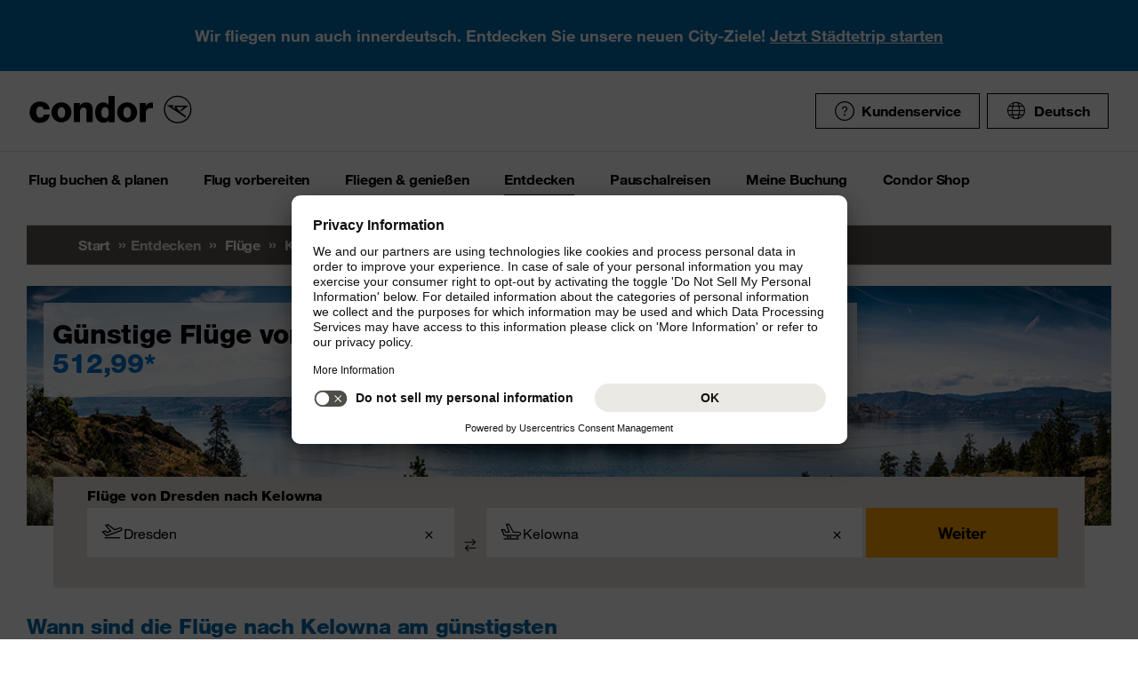

--- FILE ---
content_type: text/html;charset=utf-8
request_url: https://www.condor.com/de/fluege/kanada/kelowna/von-dresden/
body_size: 17122
content:
<!DOCTYPE html PUBLIC "-//W3C//DTD XHTML 1.0 Transitional//EN" "http://www.w3.org/TR/xhtml1/DTD/xhtml1-transitional.dtd"> <html xml:lang="de-DE" lang="de-DE" class="condor"> <head><script>var feReleasePath="r1768299568";</script> <script type="text/javascript"> var condorContextPath="/de/"; var condorContext="de"; </script> <link rel="preconnect" href="https://app.usercentrics.eu"> <link rel="preconnect" href="https://api.usercentrics.eu"> <link rel="preconnect" href="https://privacy-proxy.usercentrics.eu"> <link rel="preload" href="https://app.usercentrics.eu/browser-ui/latest/loader.js" as="script"> <link rel="preload" href="https://privacy-proxy.usercentrics.eu/latest/uc-block.bundle.js" as="script"> <script id="usercentrics-cmp" src="https://app.usercentrics.eu/browser-ui/latest/loader.js" data-ruleset-id="U26WkoaAb4xiaN" data-language="de" async> </script> <script type="application/javascript" src="https://privacy-proxy.usercentrics.eu/latest/uc-block.bundle.js"> </script> <meta http-equiv="Content-Type" content="text/html; charset=utf-8"/> <meta name="generator" content="TYPO3 CMS"/> <meta name="viewport" content="width=device-width, initial-scale=1, maximum-scale=1"/> <meta name="cdcapikey" content="4_KlKTMxbRoyQsBxAHdOrgjw"/> <link rel="stylesheet" href="/de/frontend/dist/css/main.css?1768298124" media="all" type="text/css"/> <noscript><link rel="stylesheet" href="/de/frontend/dist/css/icons/icons.global.fallback.css?1768298124" media="all" type="text/css"/></noscript> <noscript><link rel="stylesheet" href="/de/frontend/dist/css/icons/icons.content.fallback.css?1768298124" media="all" type="text/css"/></noscript> <script src="/de/frontend/dist/js/head.js?1768298124" type="text/javascript"></script> <script src="https://mycondorbau.retention.web.condorcloud.net/loading-script/loading-script.js?language=de" type="module" async="async"></script> <meta name="theme-color" content="#ffffff"> <link rel="icon" sizes="32x32" href="/de/frontend/dist/img/favicon/favicon.ico"/> <link rel="icon" type="image/svg+xml" sizes="any" href="/de/frontend/dist/img/favicon/favicon.svg"/> <link rel="apple-touch-icon" href="/de/frontend/dist/img/favicon/apple-touch-icon.png"/> <link rel="manifest" href="/de/frontend/dist/img/favicon/site.webmanifest"> <link rel="mask-icon" href="/de/frontend/dist/img/favicon/safari-pinned-tab.svg" color="#ffa200"/> <meta name="smartbanner:icon-apple" content="https://is1-ssl.mzstatic.com/image/thumb/Purple211/v4/6c/25/e0/6c25e0d4-02bb-595c-c5e2-5509982322b4/AppIcon_condor-0-1x_U007emarketing-0-10-0-85-220-0.png/460x0w.webp"><meta name="smartbanner:icon-google" content="https://play-lh.googleusercontent.com/DQYFbpJz5CeXDz5xASABxVEPg9CiJ1kpzlGaeisvDkuZzm9RvMPze4o0cVGP0WFOS1s=w480-h960-rw"> <meta name="smartbanner:title" content="Condor App"> <meta name="smartbanner:author" content="Flugsuche & Check-in"> <meta name="smartbanner:price" content="kostenlos "> <meta name="smartbanner:price-suffix-apple" content="Download im AppStore"> <meta name="smartbanner:price-suffix-google" content="Download im Google Play Store"> <meta name="smartbanner:button" content="öffnen"> <meta name="smartbanner:button-url-apple" content="https://apps.apple.com/de/app/condor/id689238673"> <meta name="smartbanner:button-url-google" content="https://play.google.com/store/apps/details?id=com.condor.buchung&hl=de"> <meta name="smartbanner:enabled-platforms" content="android,ios"> <meta name="smartbanner:close-label" content="Close"> <link href="/de/frontend/dist/js/externalScripts/smartbanner/smartbanner.min.css" rel="stylesheet"/> <script src="/de/frontend/dist/js/externalScripts/smartbanner/smartbanner.min.js" type="text/javascript"></script><meta name="sId" content="ibe2"/> <title>Flüge von Dresden nach Kelowna ab € 512,99* | Condor</title> <meta name="description" content="Flug DRS YLW buchen und komfortabel von Dresden nach Kelowna reisen. ✈ Direkt bei Condor Flüge ab € 512,99* finden!"/> <link rel="canonical" href="https://www.condor.com/de/fluege/kanada/kelowna/von-dresden/"/> <meta name="robots" content="index,follow"> <meta property="origins" content="DRS"/> <meta property="destinations" content="YLW"/> <meta name="seo-generated" content="2026-01-21-17:19"/> <meta property="og:url" content="https://www.condor.com/de/fluege/kanada/kelowna/von-dresden/"/> <meta property="og:title" content="Flüge von Dresden nach Kelowna ab € 512,99* | Condor"/> <meta property="og:type" content="article"/> <meta property="og:image" content=""/> <meta property="og:description" content="Flug DRS YLW buchen und komfortabel von Dresden nach Kelowna reisen. ✈ Direkt bei Condor Flüge ab € 512,99* finden!"/> <meta property="twitter:description" content="Flug DRS YLW buchen und komfortabel von Dresden nach Kelowna reisen. ✈ Direkt bei Condor Flüge ab € 512,99* finden!"/> <link rel="alternate" hreflang="de" href="https://www.condor.com/de/fluege/kanada/kelowna/von-dresden/" />
<link rel="alternate" hreflang="de-CH" href="https://www.condor.com/ch/fluege/kanada/kelowna/von-dresden/" />
 <script>
var CATTParams = {
LOB : "Flights",
HolidayType : "Flights",
PageID : "DRS-YLW",
Language : "de",
FlightType:"",
DepartureAirport:"",
DestinationAirport:"",
NonFeederDepartureAirport:"",
NonFeederDestinationAirport:"",
DeptDate:"",
DeptTime:"",
ArrivalDate:"",
ArrTime:"",
ReturnDepartureAirport:"",
ReturnDestinationAirport:"",
NonFeederReturnDepartureAirport:"",
NonFeederReturnDestinationAirport:"",
ReturnDate:"",
ReturnDeptTime:"",
ReturnArrivalDate:"",
ReturnArrTime:"",
Duration:"",
SearchResultsOutboundType:"",
SearchResultsInboundType:"",
Haul:"",
Carrier:"",
FlightNo:"",
Compartment:"",
Tariff:"",
TourOperator:"",
BookingRef:"",
PaxAdult:"",
PaxChild:"",
PaxInfant:"",
PaxTotal:"",
DiscountDetails:"",
FeeValueInCurrency:"0.00",
DiscountValueInCurrency:"0.00",
BookingValueInCurrency:"0.00",
Currency:"",
BookingValue:"0.00",
DiscountValue:"0.00",
PaymentOption:"",
CardType:"",
LeadPAXPostCode:"",
AccountId:"",
AppServer:"",
SessID:"",
ErrorCode:"",
BookingItems:[],
DiscountCodes:[]};
</script> <script>

var dataLayer = [
    {
        "lpo": {
            HolidayType: "Flights",
            LOB: "Flights",
            PageID: "DRS(DE)-YLW(CA)"
        }
    }
];
</script> <script type="application/ld+json">
    {
  "@context": "https://schema.org",
  "@type": "FAQPage",
  "mainEntity": []
}
</script> <meta name="user" content="224"/> <meta name="task" content="34925"/> <meta name="pageUid" content="496"/> <meta name="generated" content="2026-01-13 11:52:44"/> <meta name="pagegenerator" content="12.4 stable production"/> 
                              <script>!function(e){var n="https://s.go-mpulse.net/boomerang/";if("False"=="True")e.BOOMR_config=e.BOOMR_config||{},e.BOOMR_config.PageParams=e.BOOMR_config.PageParams||{},e.BOOMR_config.PageParams.pci=!0,n="https://s2.go-mpulse.net/boomerang/";if(window.BOOMR_API_key="EK6N2-Z5JHP-J4E3F-Z8JYU-UW8J5",function(){function e(){if(!r){var e=document.createElement("script");e.id="boomr-scr-as",e.src=window.BOOMR.url,e.async=!0,o.appendChild(e),r=!0}}function t(e){r=!0;var n,t,a,i,d=document,O=window;if(window.BOOMR.snippetMethod=e?"if":"i",t=function(e,n){var t=d.createElement("script");t.id=n||"boomr-if-as",t.src=window.BOOMR.url,BOOMR_lstart=(new Date).getTime(),e=e||d.body,e.appendChild(t)},!window.addEventListener&&window.attachEvent&&navigator.userAgent.match(/MSIE [67]\./))return window.BOOMR.snippetMethod="s",void t(o,"boomr-async");a=document.createElement("IFRAME"),a.src="about:blank",a.title="",a.role="presentation",a.loading="eager",i=(a.frameElement||a).style,i.width=0,i.height=0,i.border=0,i.display="none",o.appendChild(a);try{O=a.contentWindow,d=O.document.open()}catch(_){n=document.domain,a.src="javascript:var d=document.open();d.domain='"+n+"';void 0;",O=a.contentWindow,d=O.document.open()}if(n)d._boomrl=function(){this.domain=n,t()},d.write("<bo"+"dy onload='document._boomrl();'>");else if(O._boomrl=function(){t()},O.addEventListener)O.addEventListener("load",O._boomrl,!1);else if(O.attachEvent)O.attachEvent("onload",O._boomrl);d.close()}function a(e){window.BOOMR_onload=e&&e.timeStamp||(new Date).getTime()}if(!window.BOOMR||!window.BOOMR.version&&!window.BOOMR.snippetExecuted){window.BOOMR=window.BOOMR||{},window.BOOMR.snippetStart=(new Date).getTime(),window.BOOMR.snippetExecuted=!0,window.BOOMR.snippetVersion=14,window.BOOMR.url=n+"EK6N2-Z5JHP-J4E3F-Z8JYU-UW8J5";var i=document.currentScript||document.getElementsByTagName("script")[0],o=i.parentNode,r=!1,d=document.createElement("link");if(d.relList&&"function"==typeof d.relList.supports&&d.relList.supports("preload")&&"as"in d)window.BOOMR.snippetMethod="p",d.href=window.BOOMR.url,d.rel="preload",d.as="script",d.addEventListener("load",e),d.addEventListener("error",function(){t(!0)}),setTimeout(function(){if(!r)t(!0)},3e3),BOOMR_lstart=(new Date).getTime(),o.appendChild(d);else t(!1);if(window.addEventListener)window.addEventListener("load",a,!1);else if(window.attachEvent)window.attachEvent("onload",a)}}(),"".length>0)if(e&&"performance"in e&&e.performance&&"function"==typeof e.performance.setResourceTimingBufferSize)e.performance.setResourceTimingBufferSize();!function(){if(BOOMR=e.BOOMR||{},BOOMR.plugins=BOOMR.plugins||{},!BOOMR.plugins.AK){var n=""=="true"?1:0,t="",a="ck7voryxzvm2q2lrajja-f-3717c08e2-clientnsv4-s.akamaihd.net",i="false"=="true"?2:1,o={"ak.v":"39","ak.cp":"1207917","ak.ai":parseInt("716674",10),"ak.ol":"0","ak.cr":9,"ak.ipv":4,"ak.proto":"h2","ak.rid":"d737535","ak.r":38938,"ak.a2":n,"ak.m":"b","ak.n":"essl","ak.bpcip":"18.191.87.0","ak.cport":35482,"ak.gh":"23.55.170.194","ak.quicv":"","ak.tlsv":"tls1.3","ak.0rtt":"","ak.0rtt.ed":"","ak.csrc":"-","ak.acc":"","ak.t":"1769013842","ak.ak":"hOBiQwZUYzCg5VSAfCLimQ==22DBiZbZ6/wQt+hES65SRvih3Qwkby4FW0mDOQ42lVvgZlV9z0BEWpOfKYLxz/cqwpI7r6kvv1+qPH1oXYtgBgkmT6lnSO8/AVp04RNHR/XQUC66Q/QXLMOjdh0q9pgtmmooWf48XYEXQ32EPKsEyiUgF6n6V3fXp1voV8X83wa2WX8T8CfCqtFD6XgET3Ou6Pb9U4ez1HsRReEV4em3+JyOtklgqJi2MXqtfXs9sPSSIeqOS0IcJDZlhUEXpl5+flePzLpa9IbtiknZe97Ssd/y/O/C4jRzCL29JAyYb/+gRAv9jmwadl5AosLjaUScM4b1mKYDK5BcrN96oK9JvrmAp15tNpolMwRyoc/3uPpz/uN0Um+pLM7zJqlk3T/ot3pXYziPzl/Z0kY9lzRGSqY7aThlKGJZgBw7Gthy8TY=","ak.pv":"37","ak.dpoabenc":"","ak.tf":i};if(""!==t)o["ak.ruds"]=t;var r={i:!1,av:function(n){var t="http.initiator";if(n&&(!n[t]||"spa_hard"===n[t]))o["ak.feo"]=void 0!==e.aFeoApplied?1:0,BOOMR.addVar(o)},rv:function(){var e=["ak.bpcip","ak.cport","ak.cr","ak.csrc","ak.gh","ak.ipv","ak.m","ak.n","ak.ol","ak.proto","ak.quicv","ak.tlsv","ak.0rtt","ak.0rtt.ed","ak.r","ak.acc","ak.t","ak.tf"];BOOMR.removeVar(e)}};BOOMR.plugins.AK={akVars:o,akDNSPreFetchDomain:a,init:function(){if(!r.i){var e=BOOMR.subscribe;e("before_beacon",r.av,null,null),e("onbeacon",r.rv,null,null),r.i=!0}return this},is_complete:function(){return!0}}}}()}(window);</script></head> <body> <script> window.dataLayer = window.dataLayer || [];dataLayer.push({event:"rl_page_view", page:{name:"\/seo\/overview-de", content_type:"", id:496, market:"", language:"de", application:"cfi"}});</script><script>(function(w,d,s,l,i){w[l]=w[l]||[];w[l].push({'gtm.start': new Date().getTime(),event:'gtm.js'});var f=d.getElementsByTagName(s)[0], j=d.createElement(s),dl=l!='dataLayer'?'&l='+l:'';j.async=true;j.src= 'https://ok3.condor.com/gtm.js?id='+i+dl;f.parentNode.insertBefore(j,f); })(window,document,'script','dataLayer','GTM-PS2VS9');</script> <div class="site"> <header class="site_header"> <div class="site_header__wrapper"> <div class="site_header_logo" itemscope="itemscope" itemtype="http://schema.org/Organization"> <a itemprop="url" href="/de/" class="condor-logo" title="To homepage">Condor</a> <span class="condor-claim">Leidenschaft ist unser Kompass</span> </div> <a href="#mood" class="skip" style="float: left;"> Skip content </a> <div class="site_header_meta"> <div class="site_header_meta_support site_header_meta_country"> <a href="/de/hilfe-kontakt/hilfe.jsp" class="flyout-form_trigger btn-text btn-icon-secondary"> <span class="icon icon-customerService"></span> Kundenservice </a> </div> <div class="site_header_meta_country"> <div class="flyout-form" aria-haspopup="true" aria-expanded="false"> <button class="flyout-form_trigger btn-text" type="button" aria-haspopup="true"><span class="icon-globe"></span>Deutsch</button> <form action="/" method="get"> <div class="flyout-form_overlay"> <div class="input-select-secondary"> <label id="lang-select">Sprache</label> <select name="url" aria-labelledby="lang-select"> <option lang="de" xml:lang="de" value="https://www.condor.com/de/fluege/" selected="selected">Deutsch</option> <option lang="de-CH" xml:lang="de-CH" value="/ch/fluege/kanada/kelowna/von-dresden/">Deutsch (CH)</option> <option lang="en" xml:lang="en" value="/eu/">English (Europe)</option> <option lang="en-US" xml:lang="en-US" value="/us/">English (USA/CAN)</option> <option lang="es" xml:lang="es" value="/es/">Español</option> <option lang="it" xml:lang="it" value="/it/">Italiano</option> <option lang="fr" xml:lang="fr" value="/fr/">Français</option> <option lang="pl" xml:lang="pl" value="/pl/">Polski</option> <option lang="pt" xml:lang="pt" value="/pt/">Português</option> <option lang="nl" xml:lang="nl" value="/nl/">Nederlands</option> <option lang="da" xml:lang="da" value="/dk/">Dansk</option> <option lang="cs" xml:lang="cs" value="/cz/">Čeština</option> </select> </div> <div class="input-checkbox"> <input type="checkbox" value="1" id="remember-my-settings" name="rmbrme" tabindex="-1"/> <label for="remember-my-settings" tabindex="0">Einstellung merken</label> </div> <button type="submit" class="btn-primary right">Ok</button> </div> </form> </div> </div> <div class="my-condor-react-wrapper" data-entry="my-condor-auth"></div> </div> </div> <div class="site_header_nav"> <nav class="nav-main" aria-label="Main Navigation"> <button class="nav-main_menu btn-icon-text" aria-hidden="true"> <span class="btn-icon-text_icon"> <span class="btn-icon-text_default icon-menu-coral"></span> <span class="btn-icon-text_hover icon-menu-sun"></span> </span> <span class="btn-icon-text-large">Menu</span> </button> <button class="nav-main_close btn-icon-primary btn-circle" aria-hidden="true"><span class="icon-close-s-white"></span></button> <button class="btn-icon-text nav-main-active-sub_back-link" aria-hidden="true"> <span class="btn-icon-text_icon"> <span class="btn-icon-text_default icon-arrow-left-s-coral"></span> <span class="btn-icon-text_hover icon-arrow-left-s-sun"></span> </span> zurück </button> <ul class="nav-main_pages" role="tablist"><li><a href="" class="nav-main_link-first" aria-haspopup="true" aria-expanded="false"><strong>Flug buchen &amp; planen</strong></a><div class="nav-main_flyout" aria-hidden="true"><button class="nav-main-flyout_close" aria-hidden="true"><span class="icon-close-s-black"></span></button><div class="nav-main_subpages"><ul class="grid"><li class="grid_col"><a href="" class="nav-main_link-second"><strong><span class="nav-main_link-second-breadcrumb"> Flug buchen & planen</span> Flug</strong></a><ul class="nav-third-level_flyout"><li><a href="/tca/de/angebote/guenstige-fluege-finden?origins=&amp;originRegions=&amp;destinations=&amp;destinationRegions=&amp;class=allClasses&amp;currency=EUR#cheapFlightSearch" class="nav-main_link-third" title="Günstige Flüge finden"><strong>Günstige Flüge finden</strong></a></li><li><a href="/tca/de/flight/search" class="nav-main_link-third" title="Flugsuche"><strong>Flugsuche</strong></a></li><li><a href="/de/flug-buchen-planen/flug/flugplan.jsp" class="nav-main_link-third" title="Flugplan"><strong>Flugplan</strong></a></li><li><a href="/tca/de/groupbooking/groupBookingSearch" class="nav-main_link-third" title="Gruppenbuchung"><strong>Gruppenbuchung</strong></a></li><li><a href="/de/flug-buchen-planen/flug/flug-umbuchen.jsp" class="nav-main_link-third" title="Flug umbuchen"><strong>Flug umbuchen</strong></a></li><li><a href="/de/flug-buchen-planen/flug/flex-tarif.jsp" class="nav-main_link-third" title="Flex Tarif"><strong>Flex Tarif</strong></a></li><li><a href="/de/flug-buchen-planen/angebote/guthaben-gutschein-pruefen.jsp" class="nav-main_link-third" title="Gutschein prüfen"><strong>Gutschein prüfen</strong></a></li></ul></li><li class="grid_col"><a href="" class="nav-main_link-second"><strong><span class="nav-main_link-second-breadcrumb"> Flug buchen & planen</span> Extras</strong></a><ul class="nav-third-level_flyout"><li><a href="/de/fliegen-geniessen/an-bord-service/sitzplatzreservierung.jsp" class="nav-main_link-third" title="Sitzplatzreservierung"><strong>Sitzplatzreservierung</strong></a></li><li><a href="/de/flug-vorbereiten/gepaeck-tiere/zusatzgepaeck.jsp" class="nav-main_link-third" title="Zusatzgepäck"><strong>Zusatzgepäck</strong></a></li><li><a href="/de/flug-buchen-planen/extras/upgrade-optionen.jsp" class="nav-main_link-third" title="Upgrade"><strong>Upgrade</strong></a></li><li><a href="/de/flug-buchen-planen/flug-angebote-flug-deals/condor-card.jsp" class="nav-main_link-third" title="Condor Cards"><strong>Condor Cards</strong></a></li><li><a href="https://de.condorvacations.condor.com/?MDPCID=CondorVacations-de-DE.DPS.Condor.menunavigation-HP.hotel" target="_blank" class="nav-main_link-third" rel="noreferrer" title="Hotels"><strong>Hotels</strong></a></li><li><a href="/de/flug-vorbereiten/am-flughafen/railfly.jsp" class="nav-main_link-third" title="Rail&amp;Fly"><strong>Rail&amp;Fly</strong></a></li><li><a href="/de/flug-buchen-planen/extras/mietwagen.jsp" class="nav-main_link-third" title="Mietwagen"><strong>Mietwagen</strong></a></li><li><a href="/de/flug-buchen-planen/extras/hansemerkur-reiseversicherung.jsp" class="nav-main_link-third" title="Reiseversicherung"><strong>Reiseversicherung</strong></a></li><li><a href="/de/flug-buchen-planen/extras/klimabeitrag.jsp" class="nav-main_link-third" title="Klimabeitrag"><strong>Klimabeitrag</strong></a></li><li><a href="/de/flug-buchen-planen/extras/aufrunden-fuer-die-zukunft.jsp" class="nav-main_link-third" title="Aufrunden für die Zukunft"><strong>Aufrunden für die Zukunft</strong></a></li><li><a href="/de/flug-buchen-planen/extras/ueberblick.jsp" class="nav-main_link-third" title="Extras im Überblick"><strong>Extras im Überblick</strong></a></li></ul></li><li class="grid_col"><a href="" class="nav-main_link-second"><strong><span class="nav-main_link-second-breadcrumb"> Flug buchen & planen</span> Angebote</strong></a><ul class="nav-third-level_flyout"><li><a href="/de/flug-buchen-planen/angebote/last-minute-fluege.jsp" class="nav-main_link-third" title="Last Minute Flüge"><strong>Last Minute Flüge</strong></a></li><li><a href="/de/flug-buchen-planen/angebote/super-last-minute-fluege.jsp" class="nav-main_link-third" title="Super Last Minute Flüge"><strong>Super Last Minute Flüge</strong></a></li><li><a href="/de/flug-buchen-planen/angebote/fruehbucher.jsp" class="nav-main_link-third" title="Frühbucher"><strong>Frühbucher</strong></a></li><li><a href="/de/flug-buchen-planen/flug-angebote-flug-deals/inlandsfluege-deutschland.jsp" class="nav-main_link-third" title="Inlandsflüge Deutschland"><strong>Inlandsflüge Deutschland</strong></a></li><li><a href="/de/flug-buchen-planen/flug-angebote-flug-deals/eintagsfliegen.jsp" class="nav-main_link-third" title="Eintagsfliegen"><strong>Eintagsfliegen</strong></a></li><li><a href="/de/flug-buchen-planen/flug-angebote-flug-deals.jsp" class="nav-main_link-third" title="Alle Flugangebote"><strong>Alle Flugangebote</strong></a></li></ul></li></ul></div></div></li><li><a href="" class="nav-main_link-first" aria-haspopup="true" aria-expanded="false"><strong>Flug vorbereiten</strong></a><div class="nav-main_flyout" aria-hidden="true"><button class="nav-main-flyout_close" aria-hidden="true"><span class="icon-close-s-black"></span></button><div class="nav-main_subpages"><ul class="grid"><li class="grid_col"><a href="" class="nav-main_link-second"><strong><span class="nav-main_link-second-breadcrumb"> Flug vorbereiten</span> Gepäck & Tiere</strong></a><ul class="nav-third-level_flyout"><li><a href="/de/flug-vorbereiten/gepaeck-tiere/gepaeck.jsp" class="nav-main_link-third" title="Gepäck"><strong>Gepäck</strong></a></li><li><a href="/de/flug-vorbereiten/gepaeck-tiere/tierbefoerderung.jsp" class="nav-main_link-third" title="Tierbeförderung"><strong>Tierbeförderung</strong></a></li><li><a href="/de/flug-vorbereiten/gepaeck-tiere/sportgepaeck.jsp" class="nav-main_link-third" title="Sportgepäck"><strong>Sportgepäck</strong></a></li><li><a href="/de/flug-vorbereiten/gepaeck-tiere/gefaehrliche-gueter.jsp" class="nav-main_link-third" title="Gefährliche Güter"><strong>Gefährliche Güter</strong></a></li><li><a href="/de/flug-vorbereiten/gepaeck-tiere/sondergepaeck.jsp" class="nav-main_link-third" title="Sondergepäck"><strong>Sondergepäck</strong></a></li><li><a href="/de/flug-vorbereiten/gepaeck-tiere/bestimmungen-fuer-fluege-mit-anderen-fluggesellschaften.jsp" class="nav-main_link-third" title="Bestimmungen für Zu- &amp; Abbringerflüge"><strong>Bestimmungen für Zu- &amp; Abbringerflüge</strong></a></li></ul></li><li class="grid_col"><a href="" class="nav-main_link-second"><strong><span class="nav-main_link-second-breadcrumb"> Flug vorbereiten</span> Am Flughafen</strong></a><ul class="nav-third-level_flyout"><li><a href="/tca/de/fot" class="nav-main_link-third" title="Ankunft &amp; Abflug"><strong>Ankunft &amp; Abflug</strong></a></li><li><a href="/de/flug-buchen-planen/extras/flughafen-lounges.jsp" class="nav-main_link-third" title="Flughafen Lounges"><strong>Flughafen Lounges</strong></a></li><li><a href="/de/flug-vorbereiten/am-flughafen/flughafeninformation.jsp" class="nav-main_link-third" title="Flughafeninformation"><strong>Flughafeninformation</strong></a></li><li><a href="/de/flug-buchen-planen/extras/parken-am-flughafen.jsp" class="nav-main_link-third" title="Parken am Flughafen"><strong>Parken am Flughafen</strong></a></li><li><a href="/de/flug-buchen-planen/extras/flughafenhotels.jsp" class="nav-main_link-third" title="Flughafenhotels"><strong>Flughafenhotels</strong></a></li></ul></li><li class="grid_col"><a href="" class="nav-main_link-second"><strong><span class="nav-main_link-second-breadcrumb"> Flug vorbereiten</span> Check-in</strong></a><ul class="nav-third-level_flyout"><li><a href="/de/flug-vorbereiten/check-in/online-check-in.jsp" class="nav-main_link-third" title="Online Check-in"><strong>Online Check-in</strong></a></li><li><a href="/de/flug-vorbereiten/check-in/vorabend-check-in.jsp" class="nav-main_link-third" title="Vorabend Check-in"><strong>Vorabend Check-in</strong></a></li><li><a href="/de/flug-vorbereiten/check-in/check-in-am-flughafen.jsp" class="nav-main_link-third" title="Check-in am Flughafen"><strong>Check-in am Flughafen</strong></a></li></ul></li><li class="grid_col"><a href="" class="nav-main_link-second"><strong><span class="nav-main_link-second-breadcrumb"> Flug vorbereiten</span> Reiseinformationen</strong></a><ul class="nav-third-level_flyout"><li><a href="/de/flug-vorbereiten/reiseinformationen/aktuelle-meldungen.jsp" class="nav-main_link-third" title="Aktuelle Meldungen"><strong>Aktuelle Meldungen</strong></a></li><li><a href="/de/flug-vorbereiten/reiseinformationen/usa-kanada.jsp" class="nav-main_link-third" title="USA &amp; Kanada"><strong>USA &amp; Kanada</strong></a></li><li><a href="/de/flug-vorbereiten/reiseinformationen/api-datenformular.jsp" class="nav-main_link-third" title="API Datenformular"><strong>API Datenformular</strong></a></li><li><a href="/de/flug-buchen-planen/extras/sherpa-evisa.jsp" class="nav-main_link-third" title="eVisum beantragen"><strong>eVisum beantragen</strong></a></li></ul></li></ul></div></div></li><li><a href="" class="nav-main_link-first" aria-haspopup="true" aria-expanded="false"><strong>Fliegen &amp; genießen</strong></a><div class="nav-main_flyout" aria-hidden="true"><button class="nav-main-flyout_close" aria-hidden="true"><span class="icon-close-s-black"></span></button><div class="nav-main_subpages"><ul class="grid"><li class="grid_col"><a href="" class="nav-main_link-second"><strong><span class="nav-main_link-second-breadcrumb"> Fliegen & genießen</span> Klassen & Tarife</strong></a><ul class="nav-third-level_flyout"><li><a href="/de/fliegen-geniessen/klassen-und-tarife/business.jsp" class="nav-main_link-third" title="Business Class"><strong>Business Class</strong></a></li><li><a href="/de/fliegen-geniessen/klassen-und-tarife/premium-economy.jsp" class="nav-main_link-third" title="Premium Economy Class"><strong>Premium Economy Class</strong></a></li><li><a href="/de/fliegen-geniessen/klassen-und-tarife/economy.jsp" class="nav-main_link-third" title="Economy Class"><strong>Economy Class</strong></a></li><li><a href="/de/fliegen-geniessen/klassen-und-tarife/green-fare.jsp" class="nav-main_link-third" title="Green Fare"><strong>Green Fare</strong></a></li></ul></li><li class="grid_col"><a href="" class="nav-main_link-second"><strong><span class="nav-main_link-second-breadcrumb"> Fliegen & genießen</span> An Bord Service</strong></a><ul class="nav-third-level_flyout"><li><a href="/de/fliegen-geniessen/an-bord-service/essen-getraenke.jsp" class="nav-main_link-third" title="Essen &amp; Getränke"><strong>Essen &amp; Getränke</strong></a></li><li><a href="/de/fliegen-geniessen/an-bord-service/condor-shopping.jsp" class="nav-main_link-third" title="Condor Shopping"><strong>Condor Shopping</strong></a></li><li><a href="/de/fliegen-geniessen/an-bord-service/entertainment.jsp" class="nav-main_link-third" title="Entertainment an Bord"><strong>Entertainment an Bord</strong></a></li></ul></li><li class="grid_col"><a href="" class="nav-main_link-second"><strong><span class="nav-main_link-second-breadcrumb"> Fliegen & genießen</span> Besondere Betreuung</strong></a><ul class="nav-third-level_flyout"><li><a href="/de/fliegen-geniessen/besondere-betreuung/passagiere-mit-besonderen-beduerfnissen.jsp" class="nav-main_link-third" title="Barrierefrei Reisen"><strong>Barrierefrei Reisen</strong></a></li><li><a href="/de/fliegen-geniessen/besondere-betreuung/passagiere-mit-besonderen-beduerfnissen/schwangerschaft-und-krankheiten.jsp" class="nav-main_link-third" title="Fliegen in der Schwangerschaft"><strong>Fliegen in der Schwangerschaft</strong></a></li><li><a href="/de/fliegen-geniessen/besondere-betreuung/fliegen-mit-kleinkindern.jsp" class="nav-main_link-third" title="Fliegen mit Kindern"><strong>Fliegen mit Kindern</strong></a></li><li><a href="/de/fliegen-geniessen/besondere-betreuung/gesundes-fliegen.jsp" class="nav-main_link-third" title="Gesundes Fliegen"><strong>Gesundes Fliegen</strong></a></li></ul></li><li class="grid_col"><a href="" class="nav-main_link-second"><strong><span class="nav-main_link-second-breadcrumb"> Fliegen & genießen</span> Condor & Partner</strong></a><ul class="nav-third-level_flyout"><li><a href="/de/fliegen-geniessen/condor-partner/vielfliegerprogramme.jsp" class="nav-main_link-third" title="Vielfliegerprogramme"><strong>Vielfliegerprogramme</strong></a></li><li><a href="/de/fliegen-geniessen/condor-partner/unsere-flotte.jsp" class="nav-main_link-third" title="Unsere Flotte"><strong>Unsere Flotte</strong></a></li><li><a href="/de/fliegen-geniessen/condor-partner/unsere-partner-airlines.jsp" class="nav-main_link-third" title="Unsere Partner Airlines"><strong>Unsere Partner Airlines</strong></a></li><li><a href="/de/fliegen-geniessen/condor-partner/unser-neuer-look.jsp" class="nav-main_link-third" title="The Stripe Vibe"><strong>The Stripe Vibe</strong></a></li></ul></li></ul></div></div></li><li><a href="" class="nav-main_link-first nav-main_link-first-active" aria-haspopup="true" aria-expanded="false"><strong>Entdecken</strong></a><div class="nav-main_flyout nav-main_flyout-teaser"> <button class="nav-main-flyout_close" aria-hidden="true"> <span class="icon-close-s-black"></span> </button> <div class="nav-main_subpages"> <ul class="grid"><li class="grid_col"><a href="" class="nav-main_link-second"><strong><span class="nav-main_link-second-breadcrumb"> Entdecken</span> Urlaub in der Sonne</strong></a><ul class="nav-third-level_flyout"><li><a href="/de/fluege/spanien/mallorca/" class="nav-main_link-third" title="Mallorca"><strong>Mallorca</strong></a></li><li><a href="/de/fluege/kanaren/" class="nav-main_link-third" title="Kanaren"><strong>Kanaren</strong></a></li><li><a href="/de/fluege/suedafrika/" class="nav-main_link-third" title="Südafrika"><strong>Südafrika</strong></a></li><li><a href="/de/fluege/mexiko/los-cabos-cabo-san-lucas/" class="nav-main_link-third" title="Los Cabos, Mexiko"><strong>Los Cabos, Mexiko</strong></a></li><li><a href="/de/fluege/karibik/" class="nav-main_link-third" title="Karibik"><strong>Karibik</strong></a></li><li><a href="/de/fluege/thailand/" class="nav-main_link-third" title="Thailand"><strong>Thailand</strong></a></li><li><a href="/de/fluege/inseln-im-indischen-ozean/" class="nav-main_link-third" title="Indischer Ozean"><strong>Indischer Ozean</strong></a></li><li><a href="/de/fluege/tansania/sansibar/" class="nav-main_link-third" title="Sansibar"><strong>Sansibar</strong></a></li><li><a href="/de/fluege/portugal/madeira/" class="nav-main_link-third" title="Madeira"><strong>Madeira</strong></a></li><li><a href="/de/fluege/aegypten/hurghada/" class="nav-main_link-third" title="Hurghada, Ägypten"><strong>Hurghada, Ägypten</strong></a></li><li><a href="/de/fluege/marokko/agadir/" class="nav-main_link-third" title="Agadir, Marokko"><strong>Agadir, Marokko</strong></a></li><li><a href="/de/fluege/vereinigte-arabische-emirate/abu-dhabi/" class="nav-main_link-third" title="Abu Dhabi"><strong>Abu Dhabi</strong></a></li><li><a href="/de/fluege/vereinigte-arabische-emirate/dubai/" class="nav-main_link-third" title="Dubai"><strong>Dubai</strong></a></li></ul></li><li class="grid_col"><a href="" class="nav-main_link-second"><strong><span class="nav-main_link-second-breadcrumb"> Entdecken</span> Städtetrips</strong></a><ul class="nav-third-level_flyout"><li><a href="/de/fluege/usa/new-york/" class="nav-main_link-third" title="New York (JFK)"><strong>New York (JFK)</strong></a></li><li><a href="/de/fluege/kanada/toronto/" class="nav-main_link-third" title="Toronto"><strong>Toronto</strong></a></li><li><a href="/de/fluege/kanada/vancouver/" class="nav-main_link-third" title="Vancouver"><strong>Vancouver</strong></a></li><li><a href="/de/fluege/usa/san-francisco/" class="nav-main_link-third" title="San Francisco"><strong>San Francisco</strong></a></li><li><a href="/de/fluege/usa/los-angeles/" class="nav-main_link-third" title="Los Angeles"><strong>Los Angeles</strong></a></li><li><a href="/de/fluege/usa/seattle/" class="nav-main_link-third" title="Seattle"><strong>Seattle</strong></a></li><li><a href="/de/fluege/usa/boston/" class="nav-main_link-third" title="Boston"><strong>Boston</strong></a></li><li><a href="/de/fluege/grossbritannien/london-gatwick/" class="nav-main_link-third" title="London (LGW)"><strong>London (LGW)</strong></a></li><li><a href="/de/fluege/spanien/barcelona/" class="nav-main_link-third" title="Barcelona"><strong>Barcelona</strong></a></li><li><a href="/de/fluege/frankreich/paris-charles-de-gaulle/" class="nav-main_link-third" title="Paris"><strong>Paris</strong></a></li><li><a href="/de/fluege/italien/rom-fiumicino/" class="nav-main_link-third" title="Rom"><strong>Rom</strong></a></li><li><a href="/de/fluege/italien/venedig/" class="nav-main_link-third" title="Venedig"><strong>Venedig</strong></a></li><li><a href="/de/fluege/tschechische-republik/prag/" class="nav-main_link-third" title="Prag"><strong>Prag</strong></a></li><li><a href="/de/fluege/oesterreich/wien/" class="nav-main_link-third" title="Wien"><strong>Wien</strong></a></li><li><a href="/de/fluege/ungarn/budapest/" class="nav-main_link-third" title="Budapest"><strong>Budapest</strong></a></li></ul></li><li class="grid_col"><a href="" class="nav-main_link-second"><strong><span class="nav-main_link-second-breadcrumb"> Entdecken</span> Specials</strong></a><ul class="nav-third-level_flyout"><li><a href="/de/entdecken/specials/fussball-weltmeisterschaft-2026.jsp" class="nav-main_link-third" title="Flüge zur Fußball WM 2026"><strong>Flüge zur Fußball WM 2026</strong></a></li><li><a href="/de/entdecken/specials/condor-eintracht-frankfurt.jsp" class="nav-main_link-third" title="Condor x Eintracht Frankfurt"><strong>Condor x Eintracht Frankfurt</strong></a></li><li><a href="/de/entdecken/specials/indischer-ozean-mauritius.jsp" class="nav-main_link-third" title="Malediven, Mauritius &amp; Seychellen"><strong>Malediven, Mauritius &amp; Seychellen</strong></a></li><li><a href="/de/entdecken/wo-ist-es-warm-im.jsp" class="nav-main_link-third" title="Wo ist es warm"><strong>Wo ist es warm</strong></a></li><li><a href="/de/entdecken/specials/neue-condor-reiseziele.jsp" class="nav-main_link-third" title="Neue Condor Flugziele"><strong>Neue Condor Flugziele</strong></a></li><li><a href="/de/entdecken/specials/staedtereisen.jsp" class="nav-main_link-third" title="Städtereisen"><strong>Städtereisen</strong></a></li><li><a href="/de/entdecken/specials/usa-ziele.jsp" class="nav-main_link-third" title="USA Ziele"><strong>USA Ziele</strong></a></li><li><a href="/de/entdecken/specials/ziele-in-kanada.jsp" class="nav-main_link-third" title="Kanada Ziele"><strong>Kanada Ziele</strong></a></li><li><a href="/de/entdecken/aktivurlaub/golfen.jsp" class="nav-main_link-third" title="Golfurlaub"><strong>Golfurlaub</strong></a></li><li><a href="/de/entdecken/specials/nebensaison.jsp" class="nav-main_link-third" title="Urlaub in der Nebensaison"><strong>Urlaub in der Nebensaison</strong></a></li><li><a href="/de/entdecken/specials/urlaub-im-winter.jsp" class="nav-main_link-third" title="Warme Reiseziele im Winter"><strong>Warme Reiseziele im Winter</strong></a></li></ul></li> <li class="grid_col navigation-side_teaser"> <a class="nav-main_link-teaser nav__worldmapicon" href="/de/entdecken/weltkarte.jsp"> <span class="headline-h4"> Weltkarte </span> <p> Alle Reiseziele auf einen Blick </p> <span class="btn-primary btn-block">Zur Weltkarte</span> </a> <a class="nav-main_link-teaser" href="/de/fluege/"> <span class="mod-icon-headline"> <span class="icon-headline__icon"> <span class="icon-plane--globe"></span> </span> <span class="headline-h4"> Alle Flugziele </span> </span> <p> Condor bringt Sie zu den schönsten Zielen weltweit </p> <span class="btn-primary btn-block"> Jetzt entdecken </span> </a> </li> </ul> </div> </div></li><li><a href="https://www.condorholidays.com/de-de?utm_source=condor.com&amp;utm_medium=Home&amp;utm_campaign=Website_TopNavi_de&amp;utm_content=Home_Navigation&amp;pid=1006&amp;csid=rIodxg0GSIxr_Aj9AOkR" target="_blank" class="nav-main_link-first" aria-haspopup="true" aria-expanded="false" rel="noreferrer" title="Pauschalreisen"><strong>Pauschalreisen</strong></a></li><li><a href="/tcibe/de/mybooking/login" target="_blank" class="nav-main_link-first" aria-haspopup="true" aria-expanded="false" title="Meine Buchung"><strong>Meine Buchung</strong></a></li><li><a href="https://shop.condor.com/" class="nav-main_link-first" aria-haspopup="true" aria-expanded="false" title="Condor Shop"><strong>Condor Shop</strong></a></li></ul> </nav> </div> <div id="main"></div> </header> <main class="site_main"> <div class="mod-breadcrumb"> <div class="grid"> <div class="grid_col"> <nav class="mod-breadcrumb_navigation" aria-label="breadcrumb navigation"> <div class="mod-breadcrumb_navigation-item"> <a href="/de/">Start</a> </div> <div class="mod-breadcrumb_navigation-item">Entdecken</div> <div class="mod-breadcrumb_navigation-item"> <a href="/de/fluege/">Flüge</a> </div> <div class="mod-breadcrumb_navigation-item"> <a href="/de/fluege/kanada/">Kanada</a> </div> <div class="mod-breadcrumb_navigation-item"> <a href="/de/fluege/kanada/kelowna/">Kelowna</a> </div> <div class="mod-breadcrumb_navigation-item"> Dresden nach Kelowna </div> </nav> </div> </div> </div> <script type="application/ld+json">
    {
        "@context": "https://schema.org",
        "@type": "BreadcrumbList",
        "itemListElement": [{
            "@type": "ListItem",
            "position": 1,
            "name": "Start",
            "item": "https://www.condor.com/de/"
        },{
            "@type": "ListItem",
            "position": 2,
            "name": "Flüge",
            "item": "https://www.condor.com/de/fluege/"
        },{
            "@type": "ListItem",
            "position": 3,
            "name": "Kanada",
            "item": "https://www.condor.com/de/fluege/kanada/"
        },{
            "@type": "ListItem",
            "position": 4,
            "name": "Kelowna",
            "item": "https://www.condor.com/de/fluege/kanada/kelowna/"
        },{
            "@type": "ListItem",
            "position": 5,
            "name": "Dresden nach Kelowna",
            "item": "https://www.condor.com/de/fluege/kanada/kelowna/von-dresden/"
        }]
    }
</script> <a name="mood"></a> <div class="mod-compact-search"> <div class="grid"> <div class="grid_col"> <picture><!--[if IE 9]><video style="display: none;"><![endif]--><source srcset="/de/fileadmin/dam/_processed_/5/a/csm_YLW-Kelowna-Kanada-Okanagan-Lake-1144x298_9fed383c6b.jpg 1x, /de/fileadmin/dam/_processed_/5/a/csm_YLW-Kelowna-Kanada-Okanagan-Lake-1144x298_1b647b9944.jpg 2x" media="(min-width: 980px)"/><source srcset="/de/fileadmin/dam/_processed_/5/a/csm_YLW-Kelowna-Kanada-Okanagan-Lake-1144x298_c90a98650b.jpg 1x, /de/fileadmin/dam/_processed_/5/a/csm_YLW-Kelowna-Kanada-Okanagan-Lake-1144x298_f0c37b5cd1.jpg 2x" media="(min-width: 750px)"/><source srcset="/de/fileadmin/dam/_processed_/5/a/csm_YLW-Kelowna-Kanada-Okanagan-Lake-1144x298_c4987624a7.jpg 1x, /de/fileadmin/dam/_processed_/5/a/csm_YLW-Kelowna-Kanada-Okanagan-Lake-1144x298_b2eaf92dcf.jpg 2x"/><!--[if IE 9]></video><![endif]--><img alt="Blicke über den Okanagan Lake" title="Kelowna" class="img-full " loading="lazy" src="/de/fileadmin/dam/_processed_/5/a/csm_YLW-Kelowna-Kanada-Okanagan-Lake-1144x298_c4987624a7.jpg"/></picture> </div> </div> <a name="search"></a> <form action="/tca/de/flight/search" method="get" class="mod-compact-search_form auto-init" data-module="compactSearch" data-options='{"ISOCountryCode": "CA"}'> <fieldset> <span class="headline-h1">Flüge von Dresden nach Kelowna</span> <div class="mod-compact-search_form-wrapper"> <div class="mod-compact-search_form-row"> <div class="mod-compact-search_form-item"> <div class="input-text layer-wrapper wrapper-origin-location" data-location="outbound-origin"> <span class="btn-icon-text icon-in-form"> <span class="btn-icon-text_icon"> <span class="btn-icon-text_default icon-fly-from"></span> <span class="btn-icon-text_hover icon-fly-from"></span> </span> </span> <input type="hidden" value="DRS" class="location-field hidden" name="origin" id="compact:outboundOrigin" data-location="outbound-origin"/> <input type="text" value="Von" class="departure location-layer location-field" id="departureLocation" data-location="outbound-origin" data-placeholder="Von" aria-label="Von"/> <span class="reset-input"></span> <span class="swap-destinations"></span> </div> </div> <div class="mod-compact-search_form-item"> <div class="input-text layer-wrapper wrapper-destination-location" data-location="outbound-destination"> <span class="btn-icon-text icon-in-form"> <span class="btn-icon-text_icon"> <span class="btn-icon-text_default icon-fly-to"></span> <span class="btn-icon-text_hover icon-fly-to"></span> </span> </span> <input type="hidden" value="YLW" class="location-field hidden" name="destination" id="compact:outboundDestination" data-location="outbound-destination"/> <input type="text" value="Nach" class="arrival location-layer location-field" id="returnFlightLocation" data-location="outbound-destination" data-placeholder="Nach" aria-label="Nach"/> <span class="reset-input"></span> </div> </div> <div class="mod-compact-search_form-item btn-open-expand"> <input type="button" class="btn-primary" value="Weiter"/> </div> </div> <div class="expand-container"> <div class="mod-compact-search_form-row oneway"> <div class="mod-compact-search_form-item"> <div class="input-checkbox-light" tabindex="0"> <input type="checkbox" value="1" id="oneway" name="oneway"/> <label for="oneway">Nur Hinflug</label> </div> </div> <div class="mod-compact-search_form-item close-expand"> <span class="btn-close icon-close"></span> </div> </div> <div class="mod-compact-search_form-row calendar-outbound-return"> <div class="mod-compact-search_form-item input-outbound wrapper-origin-date"> <div class="input-text layer-wrapper"> <span class="btn-icon-text icon-in-form"> <span class="btn-icon-text_icon"> <span class="btn-icon-text_default icon-calendar"></span> <span class="btn-icon-text_hover icon-calendar"></span> </span> </span> <input type="hidden" class="date-field hidden" value="" name="outboundDate" id="compact:outboundDate" data-date="outbound"/> <input type="text" value="Date" class="ico-calendar date-field calendar" data-date="outbound" title="departure date"/> </div> </div> <div class="mod-compact-search_form-item input-return wrapper-destination-date"> <div class="input-text layer-wrapper"> <span class="btn-icon-text icon-in-form"> <span class="btn-icon-text_icon"> <span class="btn-icon-text_default icon-calendar"></span> <span class="btn-icon-text_hover icon-calendar"></span> </span> </span> <input type="hidden" class="date-field hidden" value="" name="inboundDate" id="compact:inboundDate" data-date="inbound"/> <input type="text" value="Date" class="ico-calendar date-field calendar" data-date="inbound" title="return date"/> </div> </div> </div> <div class="mod-compact-search_form-row"> <div class="mod-compact-search_form-item person-input-field"> <div class="input-text"> <div class="person-input" tabindex="0"> <span><span class="person-count" data-person="adults"></span> Erwachsene,</span> <span><span class="person-count" data-person="children"></span> Kinder,</span> <span><span class="person-count" data-person="infants"></span> Babys</span> </div> <span class="btn-icon-text icon-in-form"> <span class="btn-icon-text_icon"> <span class="btn-icon-text_default icon-avatar"></span> <span class="btn-icon-text_hover icon-avatar"></span> </span> </span> <div class="layer-select-person" aria-live="polite" data-max-total="9" data-check-dynamic-total="false"> <div class="person-spinner adult" data-person="adults"> <span class="remove-person" tabindex="0"><span class="icon-minus"></span></span> <input type="hidden" class="person-field hidden" id="compact:adults" name="adults" data-person="adults" data-min="1" data-max="9" value="1"/> <span class="person-count-wrapper"><strong><span class="person-count" data-person="adults">3</span> Erwachsene</strong></span> <span class="add-person" tabindex="0"><span class="icon-plus"></span></span> </div> <div class="person-spinner child"> <span class="remove-person" tabindex="0"><span class="icon-minus"></span></span> <input type="hidden" class="person-field hidden" id="compact:children" name="children" data-person="children" data-min="0" data-max="4" value="0"/> <span class="person-count-wrapper"><strong><span class="person-count" data-person="children">3</span> Kinder</strong> (&lt; 12 Jahre)</span> <span class="add-person" tabindex="0"><span class="icon-plus"></span></span> </div> <div class="person-spinner infant"> <span class="remove-person" tabindex="0"><span class="icon-minus"></span></span> <input type="hidden" class="person-field hidden" id="compact:infants" name="infants" data-person="infants" data-min="0" data-max="3" value="0"/> <span class="person-count-wrapper"><strong><span class="person-count" data-person="infants">3</span> Babys</strong> (&lt; 2 Jahre)</span> <span class="add-person" tabindex="0"><span class="icon-plus"></span></span> </div> <span class="person-information">Es gilt das Alter bei Flugantritt (bei Hin- und Rückflügen zum Zeitpunkt des Rückflugs).</span> <button class="btn-secondary btn-submit-persons">übernehmen</button> <div class="js-cs-persons-group-layer hidden"> <div class="mod-layer_inline"> <button class="mfp-close btn-circle" type="button" title="schließen"> <span class="icon-close-x mfp-close"></span> </button> <span class="color-voyage headline-h3">Gruppenbuchung</span> <p>Für Ihren Gruppenflug mit mehr als 9 Personen nutzen Sie bitte unsere Gruppenbuchung. Dort können wir Ihnen schnell das passende Angebot errechnen.</p> <a href="#" class="btn btn-primary right">zur Gruppenbuchung</a> </div> </div> </div> </div> </div> <div class="mod-compact-search_form-item input-compartment-currency "> <div class="input-select-secondary-light"> <select class="compartment" name="compartmentTariff" size="1" title="Tariff"> <option value="IKONT_Y_SPO" selected>Economy Class</option> <option value="IKONT_P_SPO">Premium Class</option> <option value="IKONT_C_SPO">Business Class</option> </select> </div> <div class="hidden"> <div class="input-select-secondary-light"> <select name="currency" size="1" title="Currency"> <option value="EUR" selected="selected">€</option> </select> </div> </div> </div> </div> <div class="mod-compact-search_form-row bottom-ankers auto-init" data-module="tooltip"> <div class="mod-compact-search_form-item"> <a href="/tca/de/flight/search?advanced=true" title="" target="" class="more">Erweiterte Suche</a> <span class="tooltip_ info icon-info" role="tooltip" rel="tooltip" title="Gabelflüge (Flüge mit unterschiedlichen Ziel- und Abflughäfen) sowie nahe gelegene Flughäfen suchen."></span> </div> <div class="mod-compact-search_form-item btn-search"> <input type="submit" class="btn-primary submit" value="Finden"/> </div> </div> </div> <div class="layer location-layer layer-departure-airport" aria-live="polite" data-open="false" data-location="outbound-origin" _style="display: block;"> <span class="arrow-down-white-filled"></span> <div class="head-airports"> <p>Bitte wählen Sie einen Abflugort.</p> <p class="flight-match">Passende Abflughäfen zu Ihrem Ziel "<span class="get-arrival-name"></span>"</p> <a class="mod-compact-search-main_close close-airport-layer btn-circle btn-icon-primary" href="#" title="schließen"> <span class="icon-close-s-white">schließen</span> </a> </div> <div class="list-wrapper"> <p class="head-airports-subhead"><span class="strong-text-fsb">Schritt 1</span>: Land/Region auswählen</p> <div class="list-wrapper-content-main"> </div> </div> <div class="list-wrapper"> <p class="head-airports-subhead"><span class="strong-text-fsb">Schritt 2</span>: Stadt/Flughafen auswählen</p> <div class="list-wrapper-content-main"></div> </div> </div> <div class="layer location-layer layer-destination-airport" aria-live="polite" data-open="false" data-location="outbound-destination"> <span class="arrow-down-white-filled"></span> <div class="head-airports"> <p class="label-airport">Wählen Sie Ihr Reiseziel.</p> <p class="flight-match">Passende Ziele zu Ihrem Abflughafen "<span class="get-departure-name"></span>"</p> <a class="mod-compact-search-main_close close-airport-layer btn-circle btn-icon-primary" href="#" title="schließen"> <span class="icon-close-s-white">schließen</span> </a> </div> <div class="list-wrapper"> <p class="head-airports-subhead"><span class="strong-text-fsb">Schritt 1</span>: Land/Region auswählen</p> <div class="list-wrapper-content-main"></div> </div> <div class="list-wrapper"> <p class="head-airports-subhead"><span class="strong-text-fsb">Schritt 2</span>: Stadt/Flughafen auswählen</p> <div class="list-wrapper-content-main"></div> </div> </div> <div class="datepicker-month-not-available hidden">Nicht verfügbar</div> </div> <input type="hidden" name="action" value="search"/> <input type="hidden" name="flightMode" value=""/> <input type="hidden" name="preselect" value="false"/> </fieldset> </form> <span class="state-indicator"></span> </div> <a name="pricegraph"></a> <script type="text/javascript">
    var origin = 'DRS';
    var hideConnections = 'true';
    var destination = 'YLW';
    var saisonUrl = '/services/seo/de/monthlyFlights/html?hideConnections=' + hideConnections;
    var monthUrl = '/services/seo/de/dailyFlights/html?hideConnections=' + hideConnections;
</script> <h1 class="text-large headline-h2 headline-h2__seo">Günstige Flüge von Dresden (DRS) nach Kelowna (YLW) ab € 512,99*</h1> <h2 class="text-large headline-h3 headline-h3__seo">Wann sind die Flüge nach Kelowna am günstigsten?</h2>  <div class="mod-pricegraph auto-init" data-module="pricegraph"></div> <a name="nextflights"></a> <div class="mod-list-routing toggle auto-init" data-module="toggle"> <div class="grid"> <div class="grid_col"> <h2 class="mod-top-five-tipps_headline icon-headline headline-h3"> <span class="icon-circle-calendar-sun"></span> <span class="icon-headline_text">Last Minute Flugangebote nach Kelowna</span> </h2> </div> </div> <div class="grid"> <div class="grid_col"> <div class="list-offer-col-multiple"> <a href="/tca/de/flight/search?action=search&origin=DRS&destination=YLW&compartment=Y&outboundDate=20260214&currency=EUR&preselect=false&oneway=false" class="list-offer-col-multiple_item" itemscope itemtype="http://schema.org/Flight"> <div class="list-offer-col-multiple_subitem"> <p class="list-offer-col-multiple_label" itemprop="departureAirport">Dresden</p> <p class="list-offer-col-multiple_label" itemprop="arrivalAirport">Kelowna</p> </div> <div class="list-offer-col-multiple_subitem"> <p class="list-offer-col-multiple_label list-offer_date">14.02.2026</p> <p class="list-offer-col-multiple_label list-offer-col-multiple_label-price-wrapper" itemscope itemtype="http://schema.org/Offer"> <span>ab €</span> <span class="list-offer_price" itemprop="price" content="656.99">656<sup><span class="accesible-text-hidden">.</span>99</sup>*</span> <meta itemprop="priceCurrency" content="EUR"/> </p> </div> <div class="list-offer-col-multiple_subitem"> <p class="list-offer-col-multiple_label list-offer-col-multiple_label-full text-btn-icon-right">Flug Dresden &#187; Kelowna buchen <span class="btn-icon-text_icon"> <span class="btn-icon-text_default icon-chevron-right-v2"></span> <span class="btn-icon-text_hover icon-chevron-right-v2"></span> </span> </p> </div> </a> <a href="/tca/de/flight/search?action=search&origin=DRS&destination=YLW&compartment=Y&outboundDate=20260219&currency=EUR&preselect=false&oneway=false" class="list-offer-col-multiple_item" itemscope itemtype="http://schema.org/Flight"> <div class="list-offer-col-multiple_subitem"> <p class="list-offer-col-multiple_label" itemprop="departureAirport">Dresden</p> <p class="list-offer-col-multiple_label" itemprop="arrivalAirport">Kelowna</p> </div> <div class="list-offer-col-multiple_subitem"> <p class="list-offer-col-multiple_label list-offer_date">19.02.2026</p> <p class="list-offer-col-multiple_label list-offer-col-multiple_label-price-wrapper" itemscope itemtype="http://schema.org/Offer"> <span>ab €</span> <span class="list-offer_price" itemprop="price" content="656.99">656<sup><span class="accesible-text-hidden">.</span>99</sup>*</span> <meta itemprop="priceCurrency" content="EUR"/> </p> </div> <div class="list-offer-col-multiple_subitem"> <p class="list-offer-col-multiple_label list-offer-col-multiple_label-full text-btn-icon-right">Flug Dresden &#187; Kelowna buchen <span class="btn-icon-text_icon"> <span class="btn-icon-text_default icon-chevron-right-v2"></span> <span class="btn-icon-text_hover icon-chevron-right-v2"></span> </span> </p> </div> </a> <a href="/tca/de/flight/search?action=search&origin=DRS&destination=YLW&compartment=Y&outboundDate=20260221&currency=EUR&preselect=false&oneway=false" class="list-offer-col-multiple_item" itemscope itemtype="http://schema.org/Flight"> <div class="list-offer-col-multiple_subitem"> <p class="list-offer-col-multiple_label" itemprop="departureAirport">Dresden</p> <p class="list-offer-col-multiple_label" itemprop="arrivalAirport">Kelowna</p> </div> <div class="list-offer-col-multiple_subitem"> <p class="list-offer-col-multiple_label list-offer_date">21.02.2026</p> <p class="list-offer-col-multiple_label list-offer-col-multiple_label-price-wrapper" itemscope itemtype="http://schema.org/Offer"> <span>ab €</span> <span class="list-offer_price" itemprop="price" content="736.99">736<sup><span class="accesible-text-hidden">.</span>99</sup>*</span> <meta itemprop="priceCurrency" content="EUR"/> </p> </div> <div class="list-offer-col-multiple_subitem"> <p class="list-offer-col-multiple_label list-offer-col-multiple_label-full text-btn-icon-right">Flug Dresden &#187; Kelowna buchen <span class="btn-icon-text_icon"> <span class="btn-icon-text_default icon-chevron-right-v2"></span> <span class="btn-icon-text_hover icon-chevron-right-v2"></span> </span> </p> </div> </a> <a href="/tca/de/flight/search?action=search&origin=DRS&destination=YLW&compartment=Y&outboundDate=20260226&currency=EUR&preselect=false&oneway=false" class="list-offer-col-multiple_item" itemscope itemtype="http://schema.org/Flight"> <div class="list-offer-col-multiple_subitem"> <p class="list-offer-col-multiple_label" itemprop="departureAirport">Dresden</p> <p class="list-offer-col-multiple_label" itemprop="arrivalAirport">Kelowna</p> </div> <div class="list-offer-col-multiple_subitem"> <p class="list-offer-col-multiple_label list-offer_date">26.02.2026</p> <p class="list-offer-col-multiple_label list-offer-col-multiple_label-price-wrapper" itemscope itemtype="http://schema.org/Offer"> <span>ab €</span> <span class="list-offer_price" itemprop="price" content="656.99">656<sup><span class="accesible-text-hidden">.</span>99</sup>*</span> <meta itemprop="priceCurrency" content="EUR"/> </p> </div> <div class="list-offer-col-multiple_subitem"> <p class="list-offer-col-multiple_label list-offer-col-multiple_label-full text-btn-icon-right">Flug Dresden &#187; Kelowna buchen <span class="btn-icon-text_icon"> <span class="btn-icon-text_default icon-chevron-right-v2"></span> <span class="btn-icon-text_hover icon-chevron-right-v2"></span> </span> </p> </div> </a> <a href="/tca/de/flight/search?action=search&origin=DRS&destination=YLW&compartment=Y&outboundDate=20260228&currency=EUR&preselect=false&oneway=false" class="list-offer-col-multiple_item" itemscope itemtype="http://schema.org/Flight"> <div class="list-offer-col-multiple_subitem"> <p class="list-offer-col-multiple_label" itemprop="departureAirport">Dresden</p> <p class="list-offer-col-multiple_label" itemprop="arrivalAirport">Kelowna</p> </div> <div class="list-offer-col-multiple_subitem"> <p class="list-offer-col-multiple_label list-offer_date">28.02.2026</p> <p class="list-offer-col-multiple_label list-offer-col-multiple_label-price-wrapper" itemscope itemtype="http://schema.org/Offer"> <span>ab €</span> <span class="list-offer_price" itemprop="price" content="596.99">596<sup><span class="accesible-text-hidden">.</span>99</sup>*</span> <meta itemprop="priceCurrency" content="EUR"/> </p> </div> <div class="list-offer-col-multiple_subitem"> <p class="list-offer-col-multiple_label list-offer-col-multiple_label-full text-btn-icon-right">Flug Dresden &#187; Kelowna buchen <span class="btn-icon-text_icon"> <span class="btn-icon-text_default icon-chevron-right-v2"></span> <span class="btn-icon-text_hover icon-chevron-right-v2"></span> </span> </p> </div> </a> </div> </div> </div> <button class="btn-secondary" data-toggle> Mehr anzeigen </button> <div class="toggle-details"> <div class="grid"> <div class="grid_col"> <div class="list-offer-col-multiple"> <a href="/tca/de/flight/search?action=search&origin=DRS&destination=YLW&compartment=Y&outboundDate=20260302&currency=EUR&preselect=false&oneway=false" class="list-offer-col-multiple_item" itemscope itemtype="http://schema.org/Flight"> <div class="list-offer-col-multiple_subitem"> <p class="list-offer-col-multiple_label" itemprop="departureAirport">Dresden</p> <p class="list-offer-col-multiple_label" itemprop="arrivalAirport">Kelowna</p> </div> <div class="list-offer-col-multiple_subitem"> <p class="list-offer-col-multiple_label list-offer_date">02.03.2026</p> <p class="list-offer-col-multiple_label list-offer-col-multiple_label-price-wrapper" itemscope itemtype="http://schema.org/Offer"> <span>ab €</span> <span class="list-offer_price" itemprop="price" content="566.99">566<sup><span class="accesible-text-hidden">.</span>99</sup>*</span> <meta itemprop="priceCurrency" content="EUR"/> </p> </div> <div class="list-offer-col-multiple_subitem"> <p class="list-offer-col-multiple_label list-offer-col-multiple_label-full text-btn-icon-right">Flug Dresden &#187; Kelowna buchen <span class="btn-icon-text_icon"> <span class="btn-icon-text_default icon-chevron-right-v2"></span> <span class="btn-icon-text_hover icon-chevron-right-v2"></span> </span> </p> </div> </a> <a href="/tca/de/flight/search?action=search&origin=DRS&destination=YLW&compartment=Y&outboundDate=20260305&currency=EUR&preselect=false&oneway=false" class="list-offer-col-multiple_item" itemscope itemtype="http://schema.org/Flight"> <div class="list-offer-col-multiple_subitem"> <p class="list-offer-col-multiple_label" itemprop="departureAirport">Dresden</p> <p class="list-offer-col-multiple_label" itemprop="arrivalAirport">Kelowna</p> </div> <div class="list-offer-col-multiple_subitem"> <p class="list-offer-col-multiple_label list-offer_date">05.03.2026</p> <p class="list-offer-col-multiple_label list-offer-col-multiple_label-price-wrapper" itemscope itemtype="http://schema.org/Offer"> <span>ab €</span> <span class="list-offer_price" itemprop="price" content="656.99">656<sup><span class="accesible-text-hidden">.</span>99</sup>*</span> <meta itemprop="priceCurrency" content="EUR"/> </p> </div> <div class="list-offer-col-multiple_subitem"> <p class="list-offer-col-multiple_label list-offer-col-multiple_label-full text-btn-icon-right">Flug Dresden &#187; Kelowna buchen <span class="btn-icon-text_icon"> <span class="btn-icon-text_default icon-chevron-right-v2"></span> <span class="btn-icon-text_hover icon-chevron-right-v2"></span> </span> </p> </div> </a> <a href="/tca/de/flight/search?action=search&origin=DRS&destination=YLW&compartment=Y&outboundDate=20260319&currency=EUR&preselect=false&oneway=false" class="list-offer-col-multiple_item" itemscope itemtype="http://schema.org/Flight"> <div class="list-offer-col-multiple_subitem"> <p class="list-offer-col-multiple_label" itemprop="departureAirport">Dresden</p> <p class="list-offer-col-multiple_label" itemprop="arrivalAirport">Kelowna</p> </div> <div class="list-offer-col-multiple_subitem"> <p class="list-offer-col-multiple_label list-offer_date">19.03.2026</p> <p class="list-offer-col-multiple_label list-offer-col-multiple_label-price-wrapper" itemscope itemtype="http://schema.org/Offer"> <span>ab €</span> <span class="list-offer_price" itemprop="price" content="566.99">566<sup><span class="accesible-text-hidden">.</span>99</sup>*</span> <meta itemprop="priceCurrency" content="EUR"/> </p> </div> <div class="list-offer-col-multiple_subitem"> <p class="list-offer-col-multiple_label list-offer-col-multiple_label-full text-btn-icon-right">Flug Dresden &#187; Kelowna buchen <span class="btn-icon-text_icon"> <span class="btn-icon-text_default icon-chevron-right-v2"></span> <span class="btn-icon-text_hover icon-chevron-right-v2"></span> </span> </p> </div> </a> <a href="/tca/de/flight/search?action=search&origin=DRS&destination=YLW&compartment=Y&outboundDate=20260326&currency=EUR&preselect=false&oneway=false" class="list-offer-col-multiple_item" itemscope itemtype="http://schema.org/Flight"> <div class="list-offer-col-multiple_subitem"> <p class="list-offer-col-multiple_label" itemprop="departureAirport">Dresden</p> <p class="list-offer-col-multiple_label" itemprop="arrivalAirport">Kelowna</p> </div> <div class="list-offer-col-multiple_subitem"> <p class="list-offer-col-multiple_label list-offer_date">26.03.2026</p> <p class="list-offer-col-multiple_label list-offer-col-multiple_label-price-wrapper" itemscope itemtype="http://schema.org/Offer"> <span>ab €</span> <span class="list-offer_price" itemprop="price" content="766.99">766<sup><span class="accesible-text-hidden">.</span>99</sup>*</span> <meta itemprop="priceCurrency" content="EUR"/> </p> </div> <div class="list-offer-col-multiple_subitem"> <p class="list-offer-col-multiple_label list-offer-col-multiple_label-full text-btn-icon-right">Flug Dresden &#187; Kelowna buchen <span class="btn-icon-text_icon"> <span class="btn-icon-text_default icon-chevron-right-v2"></span> <span class="btn-icon-text_hover icon-chevron-right-v2"></span> </span> </p> </div> </a> <a href="/tca/de/flight/search?action=search&origin=DRS&destination=YLW&compartment=Y&outboundDate=20260502&currency=EUR&preselect=false&oneway=false" class="list-offer-col-multiple_item" itemscope itemtype="http://schema.org/Flight"> <div class="list-offer-col-multiple_subitem"> <p class="list-offer-col-multiple_label" itemprop="departureAirport">Dresden</p> <p class="list-offer-col-multiple_label" itemprop="arrivalAirport">Kelowna</p> </div> <div class="list-offer-col-multiple_subitem"> <p class="list-offer-col-multiple_label list-offer_date">02.05.2026</p> <p class="list-offer-col-multiple_label list-offer-col-multiple_label-price-wrapper" itemscope itemtype="http://schema.org/Offer"> <span>ab €</span> <span class="list-offer_price" itemprop="price" content="512.99">512<sup><span class="accesible-text-hidden">.</span>99</sup>*</span> <meta itemprop="priceCurrency" content="EUR"/> </p> </div> <div class="list-offer-col-multiple_subitem"> <p class="list-offer-col-multiple_label list-offer-col-multiple_label-full text-btn-icon-right">Flug Dresden &#187; Kelowna buchen <span class="btn-icon-text_icon"> <span class="btn-icon-text_default icon-chevron-right-v2"></span> <span class="btn-icon-text_hover icon-chevron-right-v2"></span> </span> </p> </div> </a> <a href="/tca/de/flight/search?action=search&origin=DRS&destination=YLW&compartment=Y&outboundDate=20260504&currency=EUR&preselect=false&oneway=false" class="list-offer-col-multiple_item" itemscope itemtype="http://schema.org/Flight"> <div class="list-offer-col-multiple_subitem"> <p class="list-offer-col-multiple_label" itemprop="departureAirport">Dresden</p> <p class="list-offer-col-multiple_label" itemprop="arrivalAirport">Kelowna</p> </div> <div class="list-offer-col-multiple_subitem"> <p class="list-offer-col-multiple_label list-offer_date">04.05.2026</p> <p class="list-offer-col-multiple_label list-offer-col-multiple_label-price-wrapper" itemscope itemtype="http://schema.org/Offer"> <span>ab €</span> <span class="list-offer_price" itemprop="price" content="512.99">512<sup><span class="accesible-text-hidden">.</span>99</sup>*</span> <meta itemprop="priceCurrency" content="EUR"/> </p> </div> <div class="list-offer-col-multiple_subitem"> <p class="list-offer-col-multiple_label list-offer-col-multiple_label-full text-btn-icon-right">Flug Dresden &#187; Kelowna buchen <span class="btn-icon-text_icon"> <span class="btn-icon-text_default icon-chevron-right-v2"></span> <span class="btn-icon-text_hover icon-chevron-right-v2"></span> </span> </p> </div> </a> <a href="/tca/de/flight/search?action=search&origin=DRS&destination=YLW&compartment=Y&outboundDate=20260506&currency=EUR&preselect=false&oneway=false" class="list-offer-col-multiple_item" itemscope itemtype="http://schema.org/Flight"> <div class="list-offer-col-multiple_subitem"> <p class="list-offer-col-multiple_label" itemprop="departureAirport">Dresden</p> <p class="list-offer-col-multiple_label" itemprop="arrivalAirport">Kelowna</p> </div> <div class="list-offer-col-multiple_subitem"> <p class="list-offer-col-multiple_label list-offer_date">06.05.2026</p> <p class="list-offer-col-multiple_label list-offer-col-multiple_label-price-wrapper" itemscope itemtype="http://schema.org/Offer"> <span>ab €</span> <span class="list-offer_price" itemprop="price" content="512.99">512<sup><span class="accesible-text-hidden">.</span>99</sup>*</span> <meta itemprop="priceCurrency" content="EUR"/> </p> </div> <div class="list-offer-col-multiple_subitem"> <p class="list-offer-col-multiple_label list-offer-col-multiple_label-full text-btn-icon-right">Flug Dresden &#187; Kelowna buchen <span class="btn-icon-text_icon"> <span class="btn-icon-text_default icon-chevron-right-v2"></span> <span class="btn-icon-text_hover icon-chevron-right-v2"></span> </span> </p> </div> </a> <a href="/tca/de/flight/search?action=search&origin=DRS&destination=YLW&compartment=Y&outboundDate=20260508&currency=EUR&preselect=false&oneway=false" class="list-offer-col-multiple_item" itemscope itemtype="http://schema.org/Flight"> <div class="list-offer-col-multiple_subitem"> <p class="list-offer-col-multiple_label" itemprop="departureAirport">Dresden</p> <p class="list-offer-col-multiple_label" itemprop="arrivalAirport">Kelowna</p> </div> <div class="list-offer-col-multiple_subitem"> <p class="list-offer-col-multiple_label list-offer_date">08.05.2026</p> <p class="list-offer-col-multiple_label list-offer-col-multiple_label-price-wrapper" itemscope itemtype="http://schema.org/Offer"> <span>ab €</span> <span class="list-offer_price" itemprop="price" content="512.99">512<sup><span class="accesible-text-hidden">.</span>99</sup>*</span> <meta itemprop="priceCurrency" content="EUR"/> </p> </div> <div class="list-offer-col-multiple_subitem"> <p class="list-offer-col-multiple_label list-offer-col-multiple_label-full text-btn-icon-right">Flug Dresden &#187; Kelowna buchen <span class="btn-icon-text_icon"> <span class="btn-icon-text_default icon-chevron-right-v2"></span> <span class="btn-icon-text_hover icon-chevron-right-v2"></span> </span> </p> </div> </a> <a href="/tca/de/flight/search?action=search&origin=DRS&destination=YLW&compartment=Y&outboundDate=20260509&currency=EUR&preselect=false&oneway=false" class="list-offer-col-multiple_item" itemscope itemtype="http://schema.org/Flight"> <div class="list-offer-col-multiple_subitem"> <p class="list-offer-col-multiple_label" itemprop="departureAirport">Dresden</p> <p class="list-offer-col-multiple_label" itemprop="arrivalAirport">Kelowna</p> </div> <div class="list-offer-col-multiple_subitem"> <p class="list-offer-col-multiple_label list-offer_date">09.05.2026</p> <p class="list-offer-col-multiple_label list-offer-col-multiple_label-price-wrapper" itemscope itemtype="http://schema.org/Offer"> <span>ab €</span> <span class="list-offer_price" itemprop="price" content="512.99">512<sup><span class="accesible-text-hidden">.</span>99</sup>*</span> <meta itemprop="priceCurrency" content="EUR"/> </p> </div> <div class="list-offer-col-multiple_subitem"> <p class="list-offer-col-multiple_label list-offer-col-multiple_label-full text-btn-icon-right">Flug Dresden &#187; Kelowna buchen <span class="btn-icon-text_icon"> <span class="btn-icon-text_default icon-chevron-right-v2"></span> <span class="btn-icon-text_hover icon-chevron-right-v2"></span> </span> </p> </div> </a> <a href="/tca/de/flight/search?action=search&origin=DRS&destination=YLW&compartment=Y&outboundDate=20260510&currency=EUR&preselect=false&oneway=false" class="list-offer-col-multiple_item" itemscope itemtype="http://schema.org/Flight"> <div class="list-offer-col-multiple_subitem"> <p class="list-offer-col-multiple_label" itemprop="departureAirport">Dresden</p> <p class="list-offer-col-multiple_label" itemprop="arrivalAirport">Kelowna</p> </div> <div class="list-offer-col-multiple_subitem"> <p class="list-offer-col-multiple_label list-offer_date">10.05.2026</p> <p class="list-offer-col-multiple_label list-offer-col-multiple_label-price-wrapper" itemscope itemtype="http://schema.org/Offer"> <span>ab €</span> <span class="list-offer_price" itemprop="price" content="512.99">512<sup><span class="accesible-text-hidden">.</span>99</sup>*</span> <meta itemprop="priceCurrency" content="EUR"/> </p> </div> <div class="list-offer-col-multiple_subitem"> <p class="list-offer-col-multiple_label list-offer-col-multiple_label-full text-btn-icon-right">Flug Dresden &#187; Kelowna buchen <span class="btn-icon-text_icon"> <span class="btn-icon-text_default icon-chevron-right-v2"></span> <span class="btn-icon-text_hover icon-chevron-right-v2"></span> </span> </p> </div> </a> <a href="/tca/de/flight/search?action=search&origin=DRS&destination=YLW&compartment=Y&outboundDate=20260511&currency=EUR&preselect=false&oneway=false" class="list-offer-col-multiple_item" itemscope itemtype="http://schema.org/Flight"> <div class="list-offer-col-multiple_subitem"> <p class="list-offer-col-multiple_label" itemprop="departureAirport">Dresden</p> <p class="list-offer-col-multiple_label" itemprop="arrivalAirport">Kelowna</p> </div> <div class="list-offer-col-multiple_subitem"> <p class="list-offer-col-multiple_label list-offer_date">11.05.2026</p> <p class="list-offer-col-multiple_label list-offer-col-multiple_label-price-wrapper" itemscope itemtype="http://schema.org/Offer"> <span>ab €</span> <span class="list-offer_price" itemprop="price" content="512.99">512<sup><span class="accesible-text-hidden">.</span>99</sup>*</span> <meta itemprop="priceCurrency" content="EUR"/> </p> </div> <div class="list-offer-col-multiple_subitem"> <p class="list-offer-col-multiple_label list-offer-col-multiple_label-full text-btn-icon-right">Flug Dresden &#187; Kelowna buchen <span class="btn-icon-text_icon"> <span class="btn-icon-text_default icon-chevron-right-v2"></span> <span class="btn-icon-text_hover icon-chevron-right-v2"></span> </span> </p> </div> </a> <a href="/tca/de/flight/search?action=search&origin=DRS&destination=YLW&compartment=Y&outboundDate=20260513&currency=EUR&preselect=false&oneway=false" class="list-offer-col-multiple_item" itemscope itemtype="http://schema.org/Flight"> <div class="list-offer-col-multiple_subitem"> <p class="list-offer-col-multiple_label" itemprop="departureAirport">Dresden</p> <p class="list-offer-col-multiple_label" itemprop="arrivalAirport">Kelowna</p> </div> <div class="list-offer-col-multiple_subitem"> <p class="list-offer-col-multiple_label list-offer_date">13.05.2026</p> <p class="list-offer-col-multiple_label list-offer-col-multiple_label-price-wrapper" itemscope itemtype="http://schema.org/Offer"> <span>ab €</span> <span class="list-offer_price" itemprop="price" content="512.99">512<sup><span class="accesible-text-hidden">.</span>99</sup>*</span> <meta itemprop="priceCurrency" content="EUR"/> </p> </div> <div class="list-offer-col-multiple_subitem"> <p class="list-offer-col-multiple_label list-offer-col-multiple_label-full text-btn-icon-right">Flug Dresden &#187; Kelowna buchen <span class="btn-icon-text_icon"> <span class="btn-icon-text_default icon-chevron-right-v2"></span> <span class="btn-icon-text_hover icon-chevron-right-v2"></span> </span> </p> </div> </a> <a href="/tca/de/flight/search?action=search&origin=DRS&destination=YLW&compartment=Y&outboundDate=20260515&currency=EUR&preselect=false&oneway=false" class="list-offer-col-multiple_item" itemscope itemtype="http://schema.org/Flight"> <div class="list-offer-col-multiple_subitem"> <p class="list-offer-col-multiple_label" itemprop="departureAirport">Dresden</p> <p class="list-offer-col-multiple_label" itemprop="arrivalAirport">Kelowna</p> </div> <div class="list-offer-col-multiple_subitem"> <p class="list-offer-col-multiple_label list-offer_date">15.05.2026</p> <p class="list-offer-col-multiple_label list-offer-col-multiple_label-price-wrapper" itemscope itemtype="http://schema.org/Offer"> <span>ab €</span> <span class="list-offer_price" itemprop="price" content="562.99">562<sup><span class="accesible-text-hidden">.</span>99</sup>*</span> <meta itemprop="priceCurrency" content="EUR"/> </p> </div> <div class="list-offer-col-multiple_subitem"> <p class="list-offer-col-multiple_label list-offer-col-multiple_label-full text-btn-icon-right">Flug Dresden &#187; Kelowna buchen <span class="btn-icon-text_icon"> <span class="btn-icon-text_default icon-chevron-right-v2"></span> <span class="btn-icon-text_hover icon-chevron-right-v2"></span> </span> </p> </div> </a> <a href="/tca/de/flight/search?action=search&origin=DRS&destination=YLW&compartment=Y&outboundDate=20260516&currency=EUR&preselect=false&oneway=false" class="list-offer-col-multiple_item" itemscope itemtype="http://schema.org/Flight"> <div class="list-offer-col-multiple_subitem"> <p class="list-offer-col-multiple_label" itemprop="departureAirport">Dresden</p> <p class="list-offer-col-multiple_label" itemprop="arrivalAirport">Kelowna</p> </div> <div class="list-offer-col-multiple_subitem"> <p class="list-offer-col-multiple_label list-offer_date">16.05.2026</p> <p class="list-offer-col-multiple_label list-offer-col-multiple_label-price-wrapper" itemscope itemtype="http://schema.org/Offer"> <span>ab €</span> <span class="list-offer_price" itemprop="price" content="512.99">512<sup><span class="accesible-text-hidden">.</span>99</sup>*</span> <meta itemprop="priceCurrency" content="EUR"/> </p> </div> <div class="list-offer-col-multiple_subitem"> <p class="list-offer-col-multiple_label list-offer-col-multiple_label-full text-btn-icon-right">Flug Dresden &#187; Kelowna buchen <span class="btn-icon-text_icon"> <span class="btn-icon-text_default icon-chevron-right-v2"></span> <span class="btn-icon-text_hover icon-chevron-right-v2"></span> </span> </p> </div> </a> <a href="/tca/de/flight/search?action=search&origin=DRS&destination=YLW&compartment=Y&outboundDate=20260517&currency=EUR&preselect=false&oneway=false" class="list-offer-col-multiple_item" itemscope itemtype="http://schema.org/Flight"> <div class="list-offer-col-multiple_subitem"> <p class="list-offer-col-multiple_label" itemprop="departureAirport">Dresden</p> <p class="list-offer-col-multiple_label" itemprop="arrivalAirport">Kelowna</p> </div> <div class="list-offer-col-multiple_subitem"> <p class="list-offer-col-multiple_label list-offer_date">17.05.2026</p> <p class="list-offer-col-multiple_label list-offer-col-multiple_label-price-wrapper" itemscope itemtype="http://schema.org/Offer"> <span>ab €</span> <span class="list-offer_price" itemprop="price" content="562.99">562<sup><span class="accesible-text-hidden">.</span>99</sup>*</span> <meta itemprop="priceCurrency" content="EUR"/> </p> </div> <div class="list-offer-col-multiple_subitem"> <p class="list-offer-col-multiple_label list-offer-col-multiple_label-full text-btn-icon-right">Flug Dresden &#187; Kelowna buchen <span class="btn-icon-text_icon"> <span class="btn-icon-text_default icon-chevron-right-v2"></span> <span class="btn-icon-text_hover icon-chevron-right-v2"></span> </span> </p> </div> </a> </div> </div> </div> <button class="btn-secondary" data-toggle-remove> Weniger anzeigen </button> </div> </div> <a name="connections"></a> <connection-list class="mod-list-offer-half" data-pricetext="ab" is-expandable="true" data-noinfxurl="https://noinfx.condorcloud.net"> <script src="/de/frontend/dist/js/priceCom/connectionList.js" type="module"></script> <script type="application/json">{"destinationIataCodes":["YLW"],"originIataCodes":["BSL","BER","BRE","DUS","FRA","GVA","GRZ","HAM","HAJ","LEJ","MUC","NUE","SZG","STR","VIE","ZRH"],"aggregationType":"ROUTE","compartmentId":"ECONOMY","flightPosition":1,"currencyId":"EUR","offset":0,"limit":8,"locale":"de_DE"}</script> <div class="grid"> <h2 class="mod-top-five-tipps_headline icon-headline headline-h3"> <span class="icon-circle-outbound-sun"></span> <span class="icon-headline_text">Von welchen weiteren Flughäfen fliegt Condor nach Kelowna?</span> </h2> </div> <ul class="list-offer connections"> <li> <a href="/de/fluege/kanada/kelowna/von-basel/" class="list-offer-item" itemscope itemtype="http://schema.org/Flight"> <span class="list-offer_title headline-h5" itemprop="departureAirport">Basel</span> <p class="list-offer_price-wrapper" itemscope itemtype="http://schema.org/Offer"> ab € <span class="list-offer_price" itemprop="price" content="407.99">407<sup><span class="accesible-text-hidden">.</span>99</sup>*</span> <meta itemprop="priceCurrency" content="EUR"/> </p> </a> </li> <li> <a href="/de/fluege/kanada/kelowna/von-berlin-brandenburg/" class="list-offer-item" itemscope itemtype="http://schema.org/Flight"> <span class="list-offer_title headline-h5" itemprop="departureAirport">Berlin-Brandenburg</span> <p class="list-offer_price-wrapper" itemscope itemtype="http://schema.org/Offer"> ab € <span class="list-offer_price" itemprop="price" content="361.99">361<sup><span class="accesible-text-hidden">.</span>99</sup>*</span> <meta itemprop="priceCurrency" content="EUR"/> </p> </a> </li> <li> <a href="/de/fluege/kanada/kelowna/von-bremen/" class="list-offer-item" itemscope itemtype="http://schema.org/Flight"> <span class="list-offer_title headline-h5" itemprop="departureAirport">Bremen</span> <p class="list-offer_price-wrapper" itemscope itemtype="http://schema.org/Offer"> ab € <span class="list-offer_price" itemprop="price" content="494.99">494<sup><span class="accesible-text-hidden">.</span>99</sup>*</span> <meta itemprop="priceCurrency" content="EUR"/> </p> </a> </li> <li> <a href="/de/fluege/kanada/kelowna/von-duesseldorf/" class="list-offer-item" itemscope itemtype="http://schema.org/Flight"> <span class="list-offer_title headline-h5" itemprop="departureAirport">Düsseldorf</span> <p class="list-offer_price-wrapper" itemscope itemtype="http://schema.org/Offer"> ab € <span class="list-offer_price" itemprop="price" content="404.99">404<sup><span class="accesible-text-hidden">.</span>99</sup>*</span> <meta itemprop="priceCurrency" content="EUR"/> </p> </a> </li> </ul> <div class="expandable" open="false" hidden="true"> <ul class="list-offer connections"> <li> <a href="/de/fluege/kanada/kelowna/von-frankfurt-main/" class="list-offer-item" itemscope itemtype="http://schema.org/Flight"> <span class="list-offer_title headline-h5" itemprop="departureAirport">Frankfurt/Main</span> <p class="list-offer_price-wrapper" itemscope itemtype="http://schema.org/Offer"> ab € <span class="list-offer_price" itemprop="price" content="387.99">387<sup><span class="accesible-text-hidden">.</span>99</sup>*</span> <meta itemprop="priceCurrency" content="EUR"/> </p> </a> </li> <li> <a href="/de/fluege/kanada/kelowna/von-genf/" class="list-offer-item" itemscope itemtype="http://schema.org/Flight"> <span class="list-offer_title headline-h5" itemprop="departureAirport">Genf</span> <p class="list-offer_price-wrapper" itemscope itemtype="http://schema.org/Offer"> ab € <span class="list-offer_price" itemprop="price" content="378.99">378<sup><span class="accesible-text-hidden">.</span>99</sup>*</span> <meta itemprop="priceCurrency" content="EUR"/> </p> </a> </li> <li> <a href="/de/fluege/kanada/kelowna/von-graz/" class="list-offer-item" itemscope itemtype="http://schema.org/Flight"> <span class="list-offer_title headline-h5" itemprop="departureAirport">Graz</span> <p class="list-offer_price-wrapper" itemscope itemtype="http://schema.org/Offer"> ab € <span class="list-offer_price" itemprop="price" content="422.99">422<sup><span class="accesible-text-hidden">.</span>99</sup>*</span> <meta itemprop="priceCurrency" content="EUR"/> </p> </a> </li> <li> <a href="/de/fluege/kanada/kelowna/von-hamburg/" class="list-offer-item" itemscope itemtype="http://schema.org/Flight"> <span class="list-offer_title headline-h5" itemprop="departureAirport">Hamburg</span> <p class="list-offer_price-wrapper" itemscope itemtype="http://schema.org/Offer"> ab € <span class="list-offer_price" itemprop="price" content="364.99">364<sup><span class="accesible-text-hidden">.</span>99</sup>*</span> <meta itemprop="priceCurrency" content="EUR"/> </p> </a> </li> <li> <a href="/de/fluege/kanada/kelowna/von-hannover/" class="list-offer-item" itemscope itemtype="http://schema.org/Flight"> <span class="list-offer_title headline-h5" itemprop="departureAirport">Hannover</span> <p class="list-offer_price-wrapper" itemscope itemtype="http://schema.org/Offer"> ab € <span class="list-offer_price" itemprop="price" content="485.99">485<sup><span class="accesible-text-hidden">.</span>99</sup>*</span> <meta itemprop="priceCurrency" content="EUR"/> </p> </a> </li> <li> <a href="/de/fluege/kanada/kelowna/von-leipzig-halle/" class="list-offer-item" itemscope itemtype="http://schema.org/Flight"> <span class="list-offer_title headline-h5" itemprop="departureAirport">Leipzig/Halle</span> <p class="list-offer_price-wrapper" itemscope itemtype="http://schema.org/Offer"> ab € <span class="list-offer_price" itemprop="price" content="500.99">500<sup><span class="accesible-text-hidden">.</span>99</sup>*</span> <meta itemprop="priceCurrency" content="EUR"/> </p> </a> </li> <li> <a href="/de/fluege/kanada/kelowna/von-muenchen/" class="list-offer-item" itemscope itemtype="http://schema.org/Flight"> <span class="list-offer_title headline-h5" itemprop="departureAirport">München</span> <p class="list-offer_price-wrapper" itemscope itemtype="http://schema.org/Offer"> ab € <span class="list-offer_price" itemprop="price" content="381.99">381<sup><span class="accesible-text-hidden">.</span>99</sup>*</span> <meta itemprop="priceCurrency" content="EUR"/> </p> </a> </li> <li> <a href="/de/fluege/kanada/kelowna/von-nuernberg/" class="list-offer-item" itemscope itemtype="http://schema.org/Flight"> <span class="list-offer_title headline-h5" itemprop="departureAirport">Nürnberg</span> <p class="list-offer_price-wrapper" itemscope itemtype="http://schema.org/Offer"> ab € <span class="list-offer_price" itemprop="price" content="463.99">463<sup><span class="accesible-text-hidden">.</span>99</sup>*</span> <meta itemprop="priceCurrency" content="EUR"/> </p> </a> </li> <li> <a href="/de/fluege/kanada/kelowna/von-salzburg/" class="list-offer-item" itemscope itemtype="http://schema.org/Flight"> <span class="list-offer_title headline-h5" itemprop="departureAirport">Salzburg</span> <p class="list-offer_price-wrapper" itemscope itemtype="http://schema.org/Offer"> ab € <span class="list-offer_price" itemprop="price" content="457.99">457<sup><span class="accesible-text-hidden">.</span>99</sup>*</span> <meta itemprop="priceCurrency" content="EUR"/> </p> </a> </li> <li> <a href="/de/fluege/kanada/kelowna/von-stuttgart/" class="list-offer-item" itemscope itemtype="http://schema.org/Flight"> <span class="list-offer_title headline-h5" itemprop="departureAirport">Stuttgart</span> <p class="list-offer_price-wrapper" itemscope itemtype="http://schema.org/Offer"> ab € <span class="list-offer_price" itemprop="price" content="464.99">464<sup><span class="accesible-text-hidden">.</span>99</sup>*</span> <meta itemprop="priceCurrency" content="EUR"/> </p> </a> </li> <li> <a href="/de/fluege/kanada/kelowna/von-wien/" class="list-offer-item" itemscope itemtype="http://schema.org/Flight"> <span class="list-offer_title headline-h5" itemprop="departureAirport">Wien</span> <p class="list-offer_price-wrapper" itemscope itemtype="http://schema.org/Offer"> ab € <span class="list-offer_price" itemprop="price" content="337.99">337<sup><span class="accesible-text-hidden">.</span>99</sup>*</span> <meta itemprop="priceCurrency" content="EUR"/> </p> </a> </li> <li> <a href="/de/fluege/kanada/kelowna/von-zuerich/" class="list-offer-item" itemscope itemtype="http://schema.org/Flight"> <span class="list-offer_title headline-h5" itemprop="departureAirport">Zürich</span> <p class="list-offer_price-wrapper" itemscope itemtype="http://schema.org/Offer"> ab € <span class="list-offer_price" itemprop="price" content="330.99">330<sup><span class="accesible-text-hidden">.</span>99</sup>*</span> <meta itemprop="priceCurrency" content="EUR"/> </p> </a> </li> </ul> </div> <button class="btn-secondary btn_toggle" data-toggle aria-expanded="false"> <span class="show-more">Mehr anzeigen</span> <span class="show-less">Weniger anzeigen</span> </button> </connection-list> <a name="weather"></a> <div class="mod-weather"> <div class="grid"> <div class="grid_col"> <h2 class="mod-weather_headline icon-headline headline-h3"> <span class="icon-circle-weather-sun"></span> <span class="icon-headline_text">Wetter Kelowna</span> </h2> <div class="mod-weather_container"> <div class="mod-climate-table"> <div class="mod-climate-table_headline"> <p class="text-small"> Durchschnitts-<br/>temperatur (&deg;C) </p> <ul class="temperature"> <li></li> <li>30</li> <li>20</li> <li>10</li> <li>0</li> <li>-10</li> <li>-20</li> <li>-30</li> </ul> </div> <div class="mod-climate-view"> <ul> <li class="month-preview"> <span class="month-preview_month">JAN</span> <div class="month-preview_bar positive" style="height: 12px"></div> </li> <li class="month-preview"> <span class="month-preview_month">FEB</span> <div class="month-preview_bar positive" style="height: 17px"></div> </li> <li class="month-preview"> <span class="month-preview_month">MÄR</span> <div class="month-preview_bar positive" style="height: 25px"></div> </li> <li class="month-preview"> <span class="month-preview_month">APR</span> <div class="month-preview_bar positive" style="height: 35px"></div> </li> <li class="month-preview"> <span class="month-preview_month">MAI</span> <div class="month-preview_bar positive" style="height: 45px"></div> </li> <li class="month-preview"> <span class="month-preview_month">JUN</span> <div class="month-preview_bar positive" style="height: 50px"></div> </li> <li class="month-preview"> <span class="month-preview_month">JUL</span> <div class="month-preview_coral-bar positive" style="height: 57px"></div> </li> <li class="month-preview"> <span class="month-preview_month">AUG</span> <div class="month-preview_bar positive" style="height: 57px"></div> </li> <li class="month-preview"> <span class="month-preview_month">SEP</span> <div class="month-preview_bar positive" style="height: 45px"></div> </li> <li class="month-preview"> <span class="month-preview_month">OKT</span> <div class="month-preview_bar positive" style="height: 35px"></div> </li> <li class="month-preview"> <span class="month-preview_month">NOV</span> <div class="month-preview_bar positive" style="height: 22px"></div> </li> <li class="month-preview"> <span class="month-preview_month">DEZ</span> <div class="month-preview_bar positive" style="height: 15px"></div> </li> </ul> </div> <span class="right-separator"></span> </div> </div> </div> </div> </div> <a name="cloze"></a> <div class="mod-flightfacts"> <div class="grid"> <div class="grid_col-1"> <h2 class="mod-flightfacts_headline icon-headline headline-h3"> <span class="icon-circle-info-sun"></span> <span class="icon-headline_text">Traumziel Kelowna</span> </h2> <div class="mod-flightfacts_clean"> <div class="mod-flightfacts_col"> <p class="mod-flightfacts_left-content"> Starten Sie jetzt mit Condor zu günstigen Preisen in Ihren Urlaub!<br/><br/> Ihren Flug Dresden (DRS) - Kelowna (YLW) können Sie in der Economy Class schon ab 512,99 &nbsp;€* buchen. Das Angebot gilt im Mai 2026, solange der Vorrat reicht. <br/><br/> Für alle, die es etwas luxuriöser und trotzdem unschlagbar günstig mögen: Im März 2026 fliegen Sie ab 676,99&nbsp;€* Premium Class &ndash; mit mehr Sitzkomfort und vielen weiteren Extras. </p> </div> <div class="mod-flightfacts_col"> <p class="mod-flightfacts_right-content"> Condor bietet Ihnen sowohl günstige Flüge für die Kurz- und Mittelstrecke als auch Flugangebote für Langstreckenflüge.<br/><br/> Starten Sie von Ihrem Abflugsland Deutschland günstig und bequem in den Urlaub. Condor fliegt Sie von Februar 2026 bis Oktober 2026 etwa 6 mal die Woche an Ihr Traumziel! Buchen Sie jetzt den Flug Dresden (DRS) - Kelowna (YLW) und freuen Sie sich auf Ihr Reiseziel Kanada! </p> </div> </div> </div> </div> </div> <a name="connections"></a> <connection-list class="sis-seoOtherDestinations mod-list-offer-half toggle auto-init" data-pricetext="ab" is-expandable="false" data-noinfxurl="https://noinfx.condorcloud.net" data-module="toggle"> <script src="/de/frontend/dist/js/priceCom/connectionList.js" type="module"></script> <script type="application/json">{"destinationIataCodes":[],"originIataCodes":["SZG","DUS","DRS","GWT","FMO","CGN","FDH","BER","GRZ","HAJ","LEJ","STR","ZRH","VIE","GVA","BRE","FRA","HAM","MUC","BSL","DTM","NUE"],"aggregationType":"ROUTE","compartmentId":"ECONOMY","flightPosition":1,"currencyId":"EUR","offset":0,"limit":8,"locale":"de_DE"}</script> <div class="grid"> <h2 class="mod-top-five-tipps_headline icon-headline headline-h3"> <span class="icon-circle-location-sun"></span> <span class="icon-headline_text">Diese Ziele könnten Sie auch interessieren</span> </h2> </div> <ul class="list-offer connections"> <li> <a href="/de/fluege/kanada/calgary/" class="list-offer-item" itemscope itemtype="http://schema.org/Flight"> <p class="list-offer_title headline-h5" itemprop="arrivalAirport">Calgary</p> <p class="list-offer_price-wrapper" itemscope itemtype="http://schema.org/Offer"> ab € <span class="list-offer_price" itemprop="price" content="329.99">329<sup><span class="accesible-text-hidden">.</span>99</sup>*</span> <meta itemprop="priceCurrency" content="EUR"/> </p> </a> </li> <li> <a href="/de/fluege/kanada/vancouver/" class="list-offer-item" itemscope itemtype="http://schema.org/Flight"> <p class="list-offer_title headline-h5" itemprop="arrivalAirport">Vancouver</p> <p class="list-offer_price-wrapper" itemscope itemtype="http://schema.org/Offer"> ab € <span class="list-offer_price" itemprop="price" content="299.99">299<sup><span class="accesible-text-hidden">.</span>99</sup>*</span> <meta itemprop="priceCurrency" content="EUR"/> </p> </a> </li> </ul> </connection-list> <a name="share"></a> <div class="mod-share"> <div class="grid"> <div class="grid_col-1"> <span class="mod-share_headline headline-h5">Weiterempfehlen:</span> <ul class="mod-share_social-buttons"> <li class="mod-share_link"><a onclick="javascript:window.open(this.href, '', 'menubar=no,toolbar=no,resizable=yes,scrollbars=yes,height=600,width=560');return false;" href="https://www.facebook.com/sharer/sharer.php?u=http://www.condor.com/de/fluege/kanada/kelowna/von-dresden/" target="_blank" title="Facebook"><span class="mod-share_icon icon-facebook"></span></a></li> <li class="mod-share_link"><a onclick="javascript:window.open(this.href, '', 'menubar=no,toolbar=no,resizable=yes,scrollbars=yes,height=600,width=560');return false;" href="https://www.linkedin.com/cws/share?url=http://www.condor.com/de/fluege/kanada/kelowna/von-dresden/" target="_blank" title="LinkedIn"><span class="mod-share_icon icon-linkedin"></span></a></li> <li class="mod-share_link"><a onclick="javascript:window.open(this.href, '', 'menubar=no,toolbar=no,resizable=yes,scrollbars=yes,height=600,width=560');return false;" href="https://twitter.com/share?text=G%C3%BCnstige+Fl%C3%BCge+von+Dresden+nach+Kelowna+%E2%80%93+jetzt+bei+%40Condor+ab+512%2C99+Euro+buchen%3A" title="X"><span class="mod-share_icon icon-twitter"></span></a></li> <li class="mod-share_link"><a onclick="javascript:window.open(this.href, '', 'menubar=no,toolbar=no,resizable=yes,scrollbars=yes,height=600,width=600');return false;" href="https://xing.com/app/share?url=http://www.condor.com/de/fluege/kanada/kelowna/von-dresden/" title="Xing"><span class="mod-share_icon icon-xing"></span></a></li> </ul> </div> <div class="grid_col-2"> </div> </div> </div> </main> <footer class="site_footer"> <div class="sis-stickyBar"></div> <div class="site_footer_box"> <div class="grid"> <div class="grid_col-newsletter"> <form class="input-newsletter" onsubmit="submitNewsletterForm(this);" action="/de/unternehmen/newsletter.jsp" method="get"> <fieldset> <h5 class="input-newsletter_headline">Condor Newsletter</h5> <div class="newsletter-footer-introtext">Attraktive Flugangebote, exklusive Rabatt-Aktionen sowie spannende Neuigkeiten aus der Condor-Welt.</div> <div class="input-newsletter_col"> <input id="newsletterFooterInput" class="input-newsletter_field" aria-label="Ihre E-Mail-Adresse" placeholder="Ihre E-Mail-Adresse" type="text" name="nlemail" autocomplete="email" value=""/> <input type="hidden" name="mcMa" value="MA00000002"/> </div> <div class="input-newsletter_col"> <button type="submit" class="btn-primary right">Jetzt abonnieren</button> </div> </fieldset> </form> </div> <div class="grid_col-payments"> <h5 class="headline-small">Zahlungsmethoden</h5> <nav class="nav-payment" itemscope="itemscope" itemtype="http://schema.org/Organization" aria-label="Zahlungsmethoden"><ul><li><a href="/de/zahlungsmoeglichkeiten/paypal.jsp" class="icon-paypal">paypal</a></li><li><a href="/de/zahlungsmoeglichkeiten/kreditkarte.jsp" class="icon-jcb">jcb</a></li><li><a href="/de/zahlungsmoeglichkeiten/kreditkarte.jsp" class="icon-discover">discover</a></li><li><a href="/de/zahlungsmoeglichkeiten/kreditkarte.jsp" class="icon-dinersclub">dinersclub</a></li><li><a href="/de/zahlungsmoeglichkeiten/kreditkarte.jsp" class="icon-visa">visa</a></li><li><a href="/de/zahlungsmoeglichkeiten/kreditkarte.jsp" class="icon-uatp">uatp</a></li><li><a href="/de/zahlungsmoeglichkeiten/kreditkarte.jsp" class="icon-mastercard">mastercard</a></li><li><a href="/de/zahlungsmoeglichkeiten/kreditkarte.jsp" class="icon-amex">amex</a></li><li><a href="/de/zahlungsmoeglichkeiten/sepa-lastschrift.jsp" class="icon-sepa">sepa</a></li></ul></nav> </div> </div> <div class="grid"> <div class="grid_col-service"> <div class="toggle toggle-icons auto-init toggle-active" data-module="toggle" data-toggle-group="footer-service"> <h5 class="headline-small" data-toggle="true">Hilfe &amp; Kontakt</h5> <div class="toggle-details"> <nav class="nav-service" aria-label="Hilfe &amp; Kontakt"> <ul> <li><a href="/de/hilfe-kontakt/hilfe.jsp" target="" title="Hilfe"> Hilfe </a></li> <li><a href="/de/hilfe-kontakt/sitemap.jsp" target="" title="Sitemap"> Sitemap </a></li> <li><a href="/de/hilfe-kontakt/agb.jsp" target="" title="AGB"> AGB </a></li> <li><a href="/de/hilfe-kontakt/datenschutzerklaerung.jsp" target="" title="Datenschutzerklärung"> Datenschutzerklärung </a></li> <li><a href="/de/hilfe-kontakt/erklaerung-der-barrierefreiheit.jsp" target="" title="Erklärung der Barrierefreiheit"> Erklärung der Barrierefreiheit </a></li> <li><a href="/de/hilfe-kontakt/impressum.jsp" target="" title="Impressum"> Impressum </a></li> <li><a href="/de/hilfe-kontakt/schlichtungsstelle.jsp" target="" title="Schlichtungsstelle"> Schlichtungsstelle </a></li> <li><a href="/de/zahlungsmoeglichkeiten.jsp" target="" title="Zahlungsmöglichkeiten"> Zahlungsmöglichkeiten </a></li> <li><a href="/de/hilfe-kontakt/fluggastrechte.jsp" target="" title="Fluggastrechte"> Fluggastrechte </a></li> <li><a href="/de/footer/condor-card-agb.jsp" target="" title="Condor Cards AGB &amp; Widerrufsbelehrung"> Condor Cards AGB &amp; Widerrufsbelehrung </a></li> </ul> </nav> </div> </div> </div> <div class="grid_col-service"> <div class="toggle toggle-icons auto-init " data-module="toggle" data-toggle-group="footer-service"> <h5 class="headline-small" data-toggle="true">Unternehmen</h5> <div class="toggle-details"> <nav class="nav-service" aria-label="Unternehmen"> <ul> <li> <a href="https://condor-newsroom.condor.com/de/de/newsroom/" target="_blank" rel="noreferrer" title="Presse/Newsroom"> Presse/Newsroom <span aria-hidden="true" class="ext-link"></span> <span class="hidden">Link öffnet sich in einem neuen Fenster. Externe Webseiten entsprechen möglicherweise nicht den Richtlinien für Barrierefreiheit.</span> </a></li> <li><a href="/de/unternehmen/ueber-uns.jsp" target="" title="Über uns"> Über uns </a></li> <li><a href="/de/unternehmen/jobs-karriere.jsp" target="" title="Jobs &amp; Karriere"> Jobs &amp; Karriere </a></li> <li><a href="/de/unternehmen/anfahrt.jsp" target="" title="Kontakt &amp; Anfahrt"> Kontakt &amp; Anfahrt </a></li> <li><a href="/eu/company/condor-technik.jsp" target="" title="Condor Technik"> Condor Technik </a></li> <li><a href="/de/unternehmen/contribute.jsp" target="" title="ConTribute"> ConTribute </a></li> <li><a href="/de/unternehmen/newsletter.jsp" target="" title="Newsletter"> Newsletter </a></li> <li> <a href="/de/blog/" target="_blank" rel="noreferrer" title="Condor Blog"> Condor Blog <span aria-hidden="true" class="ext-link"></span> <span class="hidden">Link öffnet sich in einem neuen Fenster. Externe Webseiten entsprechen möglicherweise nicht den Richtlinien für Barrierefreiheit.</span> </a></li> <li><a href="/de/unternehmen/compliance.jsp" target="" title="Compliance"> Compliance </a></li> <li><a href="/de/flug-vorbereiten/gepaeck-tiere/fracht.jsp" target="" title="Cargo"> Cargo </a></li> <li><a href="https://shop.condor.com/" target="" title="Condor Shop"> Condor Shop </a></li> </ul> </nav> </div> </div> </div> <div class="grid_col-service"> <div class="toggle toggle-icons auto-init " data-module="toggle" data-toggle-group="footer-service"> <h5 class="headline-small" data-toggle="true">Rechtliche Hinweise</h5> <div class="toggle-details"> <nav class="nav-service" aria-label="Rechtliche Hinweise"> <ul> <li><a href="/de/rechtliche-hinweise/verspaetungen-auf-dem-rollfeld-in-china.jsp" target="" title="Verspätungen auf dem Rollfeld in China"> Verspätungen auf dem Rollfeld in China </a></li> </ul> </nav> </div> </div> </div> <div class="grid_col-service"> <div class="toggle toggle-icons auto-init " data-module="toggle" data-toggle-group="footer-service"> <h5 class="headline-small" data-toggle="true">Partner</h5> <div class="toggle-details"> <nav class="nav-service" aria-label="Partner"> <ul> <li> <a href="https://agent.condor.com/" target="_blank" rel="noreferrer" title="Login für Reisebüros"> Login für Reisebüros <span aria-hidden="true" class="ext-link"></span> <span class="hidden">Link öffnet sich in einem neuen Fenster. Externe Webseiten entsprechen möglicherweise nicht den Richtlinien für Barrierefreiheit.</span> </a></li> <li><a href="/de/partner/werben-mit-condor.jsp" target="" title="Werben mit Condor"> Werben mit Condor </a></li> </ul> </nav> </div> </div> </div> <div class="grid_col-social"> <h5 class="headline-small">Wir fliegen auch auf</h5><nav class="nav-social" itemscope="itemscope" itemtype="http://schema.org/Organization" aria-label="Wir fliegen auch auf"><ul><li><a href="https://www.instagram.com/condorairlines/" target="_blank" class="icon-instagram" itemprop="sameAs" rel="noreferrer">instagram</a></li><li><a href="https://www.tiktok.com/@condor.airlines" target="_blank" class="icon-tiktok" itemprop="sameAs" rel="noreferrer">tiktok</a></li><li><a href="https://www.facebook.com/CondorAirlinesDE/" target="_blank" class="icon-facebook" itemprop="sameAs" rel="noreferrer">facebook</a></li><li><a href="https://www.linkedin.com/company/condorairlines/" target="_blank" class="icon-linkedin" itemprop="sameAs" rel="noreferrer">linkedin</a></li><li><a href="https://www.youtube.de/Condor" target="_blank" class="icon-youtube" itemprop="sameAs" rel="noreferrer">youtube</a></li><li><a href="https://open.spotify.com/user/31ptnsgs74ihzs2ncrpcaexctt6i?si=725d3b98a14e461fAuch&amp;nd=1&amp;dlsi=f52a8485f9754daa" target="_blank" class="icon-spotify" itemprop="sameAs" rel="noreferrer">spotify</a></li><li><a href="https://twitter.com/Condor" target="_blank" class="icon-twitter" itemprop="sameAs" rel="noreferrer">twitter</a></li></ul></nav><div class="grid_col-app"><a href="/de/entdecken/aktionen-specials/mobile-app.jsp" class="btn-app" title="Condor APP"><h5 class="btn-app_headline">Condor APP</h5> <span class="icon-condor-app"></span> <span class="btn-app_text">Jetzt im App Store herunterladen.</span></a></div></div> </div> <div class="grid note"> <a href="#" onClick="UC_UI.showSecondLayer();"><b>Cookie-Einstellungen</b></a> </div> <div class="grid note"> <span class="ext-link ext-link--left"></span>Link öffnet sich in einem neuen Fenster. Externe Webseiten entsprechen möglicherweise nicht den Richtlinien für Barrierefreiheit. </div> <div class="grid note note--prices"> <p>* Die Preise gelten pro Person und Strecke inkl. Steuern und Gebühren bei gleichzeitiger Buchung eines Hin- und Rückflugs. Sie waren innerhalb der letzten 24 Stunden verfügbar und sind möglicherweise nicht mehr aktuell. Bei den für die <a href="/de/fliegen-geniessen/klassen-und-tarife/economy.jsp" target="_top" title="Economy Class | Condor"><strong>Economy Class</strong></a> angegebenen Tarifen handelt es sich i.d.R. um Economy Zero, unsere restriktivste Tarifoption. Es können hierfür zusätzliche Gebühren für <a href="/de/flug-vorbereiten/gepaeck-tiere/uebergepaeck.jsp" target="_top" title="Aufgabegepäck | Condor"><strong>Aufgabegepäck</strong></a> oder für andere optionale Leistungen anfallen. Es gelten die <a href="/de/hilfe-kontakt/agb.jsp" target="_top" title="Allgemeinen Geschäftsbedingungen"><strong>Allgemeinen Geschäftsbedingungen</strong></a>.</p> </div> </div> <div class="site_footer_top"> <a href="#" class="btn-top"><span class="btn-top_icon icon-up-m-white">Top</span></a> </div> </footer> </div> <script src="/de/frontend/dist/js/jquery-v2.js?1768298124"></script> <script src="/de/frontend/dist/js/main.js?1768298124"></script> <script src="/de/frontend/dist/js/priceCom/offerList.js?1768298124" type="module"></script> </body> </html>

--- FILE ---
content_type: application/javascript
request_url: https://www.condor.com/de/frontend/dist/js/main.js?1768298124
body_size: 38237
content:
var requirejs,require,define;!function(global){var req,s,head,baseElement,dataMain,src,interactiveScript,currentlyAddingScript,mainScript,subPath,version="2.1.15",commentRegExp=/(\/\*([\s\S]*?)\*\/|([^:]|^)\/\/(.*)$)/gm,cjsRequireRegExp=/[^.]\s*require\s*\(\s*["']([^'"\s]+)["']\s*\)/g,jsSuffixRegExp=/\.js$/,currDirRegExp=/^\.\//,op=Object.prototype,ostring=op.toString,hasOwn=op.hasOwnProperty,ap=Array.prototype,apsp=ap.splice,isBrowser=!("undefined"==typeof window||"undefined"==typeof navigator||!window.document),isWebWorker=!isBrowser&&"undefined"!=typeof importScripts,readyRegExp=isBrowser&&"PLAYSTATION 3"===navigator.platform?/^complete$/:/^(complete|loaded)$/,defContextName="_",isOpera="undefined"!=typeof opera&&"[object Opera]"===opera.toString(),contexts={},cfg={},globalDefQueue=[],useInteractive=!1;function isFunction(e){return"[object Function]"===ostring.call(e)}function isArray(e){return"[object Array]"===ostring.call(e)}function each(e,t){if(e)for(var i=0;i<e.length&&(!e[i]||!t(e[i],i,e));i+=1);}function eachReverse(e,t){if(e)for(var i=e.length-1;-1<i&&(!e[i]||!t(e[i],i,e));--i);}function hasProp(e,t){return hasOwn.call(e,t)}function getOwn(e,t){return hasProp(e,t)&&e[t]}function eachProp(e,t){for(var i in e)if(hasProp(e,i)&&t(e[i],i))break}function mixin(i,e,n,s){e&&eachProp(e,function(e,t){!n&&hasProp(i,t)||(!s||"object"!=typeof e||!e||isArray(e)||isFunction(e)||e instanceof RegExp?i[t]=e:(i[t]||(i[t]={}),mixin(i[t],e,n,s)))})}function bind(e,t){return function(){return t.apply(e,arguments)}}function scripts(){return document.getElementsByTagName("script")}function defaultOnError(e){throw e}function getGlobal(e){var t;return e&&(t=global,each(e.split("."),function(e){t=t[e]}),t)}function makeError(e,t,i,n){t=new Error(t+"\nhttp://requirejs.org/docs/errors.html#"+e);return t.requireType=e,t.requireModules=n,i&&(t.originalError=i),t}if(void 0===define){if(void 0!==requirejs){if(isFunction(requirejs))return;cfg=requirejs,requirejs=void 0}void 0===require||isFunction(require)||(cfg=require,require=void 0),req=requirejs=function(e,t,i,n){var s,o=defContextName;return isArray(e)||"string"==typeof e||(s=e,isArray(t)?(e=t,t=i,i=n):e=[]),s&&s.context&&(o=s.context),n=(n=getOwn(contexts,o))||(contexts[o]=req.s.newContext(o)),s&&n.configure(s),n.require(e,t,i)},req.config=function(e){return req(e)},req.nextTick="undefined"!=typeof setTimeout?function(e){setTimeout(e,4)}:function(e){e()},require=require||req,req.version=version,req.jsExtRegExp=/^\/|:|\?|\.js$/,req.isBrowser=isBrowser,s=req.s={contexts:contexts,newContext:newContext},req({}),each(["toUrl","undef","defined","specified"],function(t){req[t]=function(){var e=contexts[defContextName];return e.require[t].apply(e,arguments)}}),isBrowser&&(head=s.head=document.getElementsByTagName("head")[0],baseElement=document.getElementsByTagName("base")[0],baseElement)&&(head=s.head=baseElement.parentNode),req.onError=defaultOnError,req.createNode=function(e,t,i){var n=e.xhtml?document.createElementNS("http://www.w3.org/1999/xhtml","html:script"):document.createElement("script");return n.type=e.scriptType||"text/javascript",n.charset="utf-8",n.async=!0,n},req.load=function(t,i,n){var e=t&&t.config||{};if(isBrowser)return(e=req.createNode(e,i,n)).setAttribute("data-requirecontext",t.contextName),e.setAttribute("data-requiremodule",i),!e.attachEvent||e.attachEvent.toString&&e.attachEvent.toString().indexOf("[native code")<0||isOpera?(e.addEventListener("load",t.onScriptLoad,!1),e.addEventListener("error",t.onScriptError,!1)):(useInteractive=!0,e.attachEvent("onreadystatechange",t.onScriptLoad)),e.src=n,currentlyAddingScript=e,baseElement?head.insertBefore(e,baseElement):head.appendChild(e),currentlyAddingScript=null,e;if(isWebWorker)try{importScripts(n),t.completeLoad(i)}catch(e){t.onError(makeError("importscripts","importScripts failed for "+i+" at "+n,e,[i]))}},isBrowser&&!cfg.skipDataMain&&eachReverse(scripts(),function(e){if(head=head||e.parentNode,dataMain=e.getAttribute("data-main"))return mainScript=dataMain,cfg.baseUrl||(mainScript=(src=mainScript.split("/")).pop(),subPath=src.length?src.join("/")+"/":"./",cfg.baseUrl=subPath),mainScript=mainScript.replace(jsSuffixRegExp,""),req.jsExtRegExp.test(mainScript)&&(mainScript=dataMain),cfg.deps=cfg.deps?cfg.deps.concat(mainScript):[mainScript],!0}),define=function(e,i,t){var n,s;"string"!=typeof e&&(t=i,i=e,e=null),isArray(i)||(t=i,i=null),!i&&isFunction(t)&&(i=[],t.length)&&(t.toString().replace(commentRegExp,"").replace(cjsRequireRegExp,function(e,t){i.push(t)}),i=(1===t.length?["require"]:["require","exports","module"]).concat(i)),useInteractive&&(n=currentlyAddingScript||getInteractiveScript())&&(e=e||n.getAttribute("data-requiremodule"),s=contexts[n.getAttribute("data-requirecontext")]),(s?s.defQueue:globalDefQueue).push([e,i,t])},define.amd={jQuery:!0},req.exec=function(text){return eval(text)},req(cfg)}function newContext(l){var t,e,h,c,i,y={waitSeconds:7,baseUrl:"./",paths:{},bundles:{},pkgs:{},shim:{},config:{}},u={},d={},n={},p=[],f={},s={},m={},g=1,v=1;function b(e,t,i){var n,s,o,r,a,l,c,u,d,h=t&&t.split("/"),p=y.map,f=p&&p["*"];if(e){t=(e=e.split("/")).length-1,y.nodeIdCompat&&jsSuffixRegExp.test(e[t])&&(e[t]=e[t].replace(jsSuffixRegExp,""));for(var m,g=e="."===e[0].charAt(0)&&h?h.slice(0,h.length-1).concat(e):e,v=0;v<g.length;v++)"."===(m=g[v])?(g.splice(v,1),--v):".."!==m||0===v||1==v&&".."===g[2]||".."===g[v-1]||0<v&&(g.splice(v-1,2),v-=2);e=e.join("/")}if(i&&p&&(h||f)){e:for(o=(s=e.split("/")).length;0<o;--o){if(a=s.slice(0,o).join("/"),h)for(r=h.length;0<r;--r)if(n=(n=getOwn(p,h.slice(0,r).join("/")))&&getOwn(n,a)){l=n,c=o;break e}!u&&f&&getOwn(f,a)&&(u=getOwn(f,a),d=o)}!l&&u&&(l=u,c=d),l&&(s.splice(0,c,l),e=s.join("/"))}return getOwn(y.pkgs,e)||e}function x(t){isBrowser&&each(scripts(),function(e){if(e.getAttribute("data-requiremodule")===t&&e.getAttribute("data-requirecontext")===h.contextName)return e.parentNode.removeChild(e),!0})}function C(e){var t=getOwn(y.paths,e);return t&&isArray(t)&&1<t.length&&(t.shift(),h.require.undef(e),h.makeRequire(null,{skipMap:!0})([e]),1)}function k(e){var t,i=e?e.indexOf("!"):-1;return-1<i&&(t=e.substring(0,i),e=e.substring(i+1,e.length)),[t,e]}function w(e,t,i,n){var s,o,r,a=null,l=t?t.name:null,c=e,u=!0,d="";return e||(u=!1,e="_@r"+(g+=1)),a=(r=k(e))[0],e=r[1],a&&(a=b(a,l,n),o=getOwn(f,a)),e&&(a?d=o&&o.normalize?o.normalize(e,function(e){return b(e,l,n)}):-1===e.indexOf("!")?b(e,l,n):e:(a=(r=k(d=b(e,l,n)))[0],i=!0,s=h.nameToUrl(d=r[1]))),{prefix:a,name:d,parentMap:t,unnormalized:!!(e=!a||o||i?"":"_unnormalized"+(v+=1)),url:s,originalName:c,isDefine:u,id:(a?a+"!"+d:d)+e}}function E(e){var t=e.id;return getOwn(u,t)||(u[t]=new h.Module(e))}function S(e,t,i){var n=e.id,s=getOwn(u,n);!hasProp(f,n)||s&&!s.defineEmitComplete?(s=E(e)).error&&"error"===t?i(s.error):s.on(t,i):"defined"===t&&i(f[n])}function _(t,e){var i=t.requireModules,n=!1;e?e(t):(each(i,function(e){e=getOwn(u,e);e&&(e.error=t,e.events.error)&&(n=!0,e.emit("error",t))}),n||req.onError(t))}function A(){globalDefQueue.length&&(apsp.apply(p,[p.length,0].concat(globalDefQueue)),globalDefQueue=[])}function P(e){delete u[e],delete d[e]}function D(){var n,e=1e3*y.waitSeconds,s=e&&h.startTime+e<(new Date).getTime(),o=[],r=[],a=!1,l=!0;if(!t){if(t=!0,eachProp(d,function(e){var t=e.map,i=t.id;if(e.enabled&&(t.isDefine||r.push(e),!e.error))if(!e.inited&&s)C(i)?a=n=!0:(o.push(i),x(i));else if(!e.inited&&e.fetched&&t.isDefine&&(a=!0,!t.prefix))return l=!1}),s&&o.length)return(e=makeError("timeout","Load timeout for modules: "+o,null,o)).contextName=h.contextName,_(e);l&&each(r,function(e){!function n(s,o,r){var e=s.map.id;s.error?s.emit("error",s.error):(o[e]=!0,each(s.depMaps,function(e,t){var e=e.id,i=getOwn(u,e);!i||s.depMatched[t]||r[e]||(getOwn(o,e)?(s.defineDep(t,f[e]),s.check()):n(i,o,r))}),r[e]=!0)}(e,{},{})}),s&&!n||!a||(isBrowser||isWebWorker)&&(i=i||setTimeout(function(){i=0,D()},50)),t=!1}}function r(e){hasProp(f,e[0])||E(w(e[0],null,!0)).init(e[1],e[2])}function o(e,t,i,n){e.detachEvent&&!isOpera?n&&e.detachEvent(n,t):e.removeEventListener(i,t,!1)}function a(e){e=e.currentTarget||e.srcElement;return o(e,h.onScriptLoad,"load","onreadystatechange"),o(e,h.onScriptError,"error"),{node:e,id:e&&e.getAttribute("data-requiremodule")}}function I(){var e;for(A();p.length;){if(null===(e=p.shift())[0])return _(makeError("mismatch","Mismatched anonymous define() module: "+e[e.length-1]));r(e)}}return c={require:function(e){return e.require||(e.require=h.makeRequire(e.map))},exports:function(e){if(e.usingExports=!0,e.map.isDefine)return e.exports?f[e.map.id]=e.exports:e.exports=f[e.map.id]={}},module:function(e){return e.module||(e.module={id:e.map.id,uri:e.map.url,config:function(){return getOwn(y.config,e.map.id)||{}},exports:e.exports||(e.exports={})})}},(e=function(e){this.events=getOwn(n,e.id)||{},this.map=e,this.shim=getOwn(y.shim,e.id),this.depExports=[],this.depMaps=[],this.depMatched=[],this.pluginMaps={},this.depCount=0}).prototype={init:function(e,t,i,n){n=n||{},this.inited||(this.factory=t,i?this.on("error",i):this.events.error&&(i=bind(this,function(e){this.emit("error",e)})),this.depMaps=e&&e.slice(0),this.errback=i,this.inited=!0,this.ignore=n.ignore,n.enabled||this.enabled?this.enable():this.check())},defineDep:function(e,t){this.depMatched[e]||(this.depMatched[e]=!0,--this.depCount,this.depExports[e]=t)},fetch:function(){if(!this.fetched){this.fetched=!0,h.startTime=(new Date).getTime();var e=this.map;if(!this.shim)return e.prefix?this.callPlugin():this.load();h.makeRequire(this.map,{enableBuildCallback:!0})(this.shim.deps||[],bind(this,function(){return e.prefix?this.callPlugin():this.load()}))}},load:function(){var e=this.map.url;s[e]||(s[e]=!0,h.load(this.map.id,e))},check:function(){if(this.enabled&&!this.enabling){var t,e=this.map.id,i=this.depExports,n=this.exports,s=this.factory;if(this.inited){if(this.error)this.emit("error",this.error);else if(!this.defining){if(this.defining=!0,this.depCount<1&&!this.defined){if(isFunction(s)){if(this.events.error&&this.map.isDefine||req.onError!==defaultOnError)try{n=h.execCb(e,s,i,n)}catch(e){t=e}else n=h.execCb(e,s,i,n);if(this.map.isDefine&&void 0===n&&((i=this.module)?n=i.exports:this.usingExports&&(n=this.exports)),t)return t.requireMap=this.map,t.requireModules=this.map.isDefine?[this.map.id]:null,t.requireType=this.map.isDefine?"define":"require",_(this.error=t)}else n=s;this.exports=n,this.map.isDefine&&!this.ignore&&(f[e]=n,req.onResourceLoad)&&req.onResourceLoad(h,this.map,this.depMaps),P(e),this.defined=!0}this.defining=!1,this.defined&&!this.defineEmitted&&(this.defineEmitted=!0,this.emit("defined",this.exports),this.defineEmitComplete=!0)}}else this.fetch()}},callPlugin:function(){var a=this.map,l=a.id,e=w(a.prefix);this.depMaps.push(e),S(e,"defined",bind(this,function(e){var o,t,i=getOwn(m,this.map.id),n=this.map.name,s=this.map.parentMap?this.map.parentMap.name:null,r=h.makeRequire(a.parentMap,{enableBuildCallback:!0});this.map.unnormalized?(e.normalize&&(n=e.normalize(n,function(e){return b(e,s,!0)})||""),S(n=w(a.prefix+"!"+n,this.map.parentMap),"defined",bind(this,function(e){this.init([],function(){return e},null,{enabled:!0,ignore:!0})})),(t=getOwn(u,n.id))&&(this.depMaps.push(n),this.events.error&&t.on("error",bind(this,function(e){this.emit("error",e)})),t.enable())):i?(this.map.url=h.nameToUrl(i),this.load()):((o=bind(this,function(e){this.init([],function(){return e},null,{enabled:!0})})).error=bind(this,function(e){this.inited=!0,(this.error=e).requireModules=[l],eachProp(u,function(e){0===e.map.id.indexOf(l+"_unnormalized")&&P(e.map.id)}),_(e)}),o.fromText=bind(this,function(e,t){var i=a.name,n=w(i),s=useInteractive;t&&(e=t),s&&(useInteractive=!1),E(n),hasProp(y.config,l)&&(y.config[i]=y.config[l]);try{req.exec(e)}catch(e){return _(makeError("fromtexteval","fromText eval for "+l+" failed: "+e,e,[l]))}s&&(useInteractive=!0),this.depMaps.push(n),h.completeLoad(i),r([i],o)}),e.load(a.name,r,o,y))})),h.enable(e,this),this.pluginMaps[e.id]=e},enable:function(){(d[this.map.id]=this).enabled=!0,this.enabling=!0,each(this.depMaps,bind(this,function(e,t){var i,n;if("string"==typeof e){if(e=w(e,this.map.isDefine?this.map:this.map.parentMap,!1,!this.skipMap),this.depMaps[t]=e,n=getOwn(c,e.id))return void(this.depExports[t]=n(this));this.depCount+=1,S(e,"defined",bind(this,function(e){this.defineDep(t,e),this.check()})),this.errback&&S(e,"error",bind(this,this.errback))}n=e.id,i=u[n],hasProp(c,n)||!i||i.enabled||h.enable(e,this)})),eachProp(this.pluginMaps,bind(this,function(e){var t=getOwn(u,e.id);t&&!t.enabled&&h.enable(e,this)})),this.enabling=!1,this.check()},on:function(e,t){(this.events[e]||(this.events[e]=[])).push(t)},emit:function(e,t){each(this.events[e],function(e){e(t)}),"error"===e&&delete this.events[e]}},(h={config:y,contextName:l,registry:u,defined:f,urlFetched:s,defQueue:p,Module:e,makeModuleMap:w,nextTick:req.nextTick,onError:_,configure:function(e){e.baseUrl&&"/"!==e.baseUrl.charAt(e.baseUrl.length-1)&&(e.baseUrl+="/");var i=y.shim,n={paths:!0,bundles:!0,config:!0,map:!0};eachProp(e,function(e,t){n[t]?(y[t]||(y[t]={}),mixin(y[t],e,!0,!0)):y[t]=e}),e.bundles&&eachProp(e.bundles,function(e,t){each(e,function(e){e!==t&&(m[e]=t)})}),e.shim&&(eachProp(e.shim,function(e,t){!(e=isArray(e)?{deps:e}:e).exports&&!e.init||e.exportsFn||(e.exportsFn=h.makeShimExports(e)),i[t]=e}),y.shim=i),e.packages&&each(e.packages,function(e){var t=(e="string"==typeof e?{name:e}:e).name;e.location&&(y.paths[t]=e.location),y.pkgs[t]=e.name+"/"+(e.main||"main").replace(currDirRegExp,"").replace(jsSuffixRegExp,"")}),eachProp(u,function(e,t){e.inited||e.map.unnormalized||(e.map=w(t))}),(e.deps||e.callback)&&h.require(e.deps||[],e.callback)},makeShimExports:function(t){return function(){var e;return(e=t.init?t.init.apply(global,arguments):e)||t.exports&&getGlobal(t.exports)}},makeRequire:function(o,r){function a(e,t,i){var n,s;return r.enableBuildCallback&&t&&isFunction(t)&&(t.__requireJsBuild=!0),"string"==typeof e?isFunction(t)?_(makeError("requireargs","Invalid require call"),i):o&&hasProp(c,e)?c[e](u[o.id]):req.get?req.get(h,e,o,a):(n=w(e,o,!1,!0).id,hasProp(f,n)?f[n]:_(makeError("notloaded",'Module name "'+n+'" has not been loaded yet for context: '+l+(o?"":". Use require([])")))):(I(),h.nextTick(function(){I(),(s=E(w(null,o))).skipMap=r.skipMap,s.init(e,t,i,{enabled:!0}),D()}),a)}return r=r||{},mixin(a,{isBrowser:isBrowser,toUrl:function(e){var t,i=e.lastIndexOf("."),n=e.split("/")[0];return-1!==i&&(!("."===n||".."===n)||1<i)&&(t=e.substring(i,e.length),e=e.substring(0,i)),h.nameToUrl(b(e,o&&o.id,!0),t,!0)},defined:function(e){return hasProp(f,w(e,o,!1,!0).id)},specified:function(e){return e=w(e,o,!1,!0).id,hasProp(f,e)||hasProp(u,e)}}),o||(a.undef=function(i){A();var e=w(i,o,!0),t=getOwn(u,i);x(i),delete f[i],delete s[e.url],delete n[i],eachReverse(p,function(e,t){e[0]===i&&p.splice(t,1)}),t&&(t.events.defined&&(n[i]=t.events),P(i))}),a},enable:function(e){getOwn(u,e.id)&&E(e).enable()},completeLoad:function(e){var t,i,n,s=getOwn(y.shim,e)||{},o=s.exports;for(A();p.length;){if(null===(i=p.shift())[0]){if(i[0]=e,t)break;t=!0}else i[0]===e&&(t=!0);r(i)}if(n=getOwn(u,e),!t&&!hasProp(f,e)&&n&&!n.inited){if(!(!y.enforceDefine||o&&getGlobal(o)))return C(e)?void 0:_(makeError("nodefine","No define call for "+e,null,[e]));r([e,s.deps||[],s.exportsFn])}D()},nameToUrl:function(e,t,i){var n,s,o,r,a,l=getOwn(y.pkgs,e);if(l=getOwn(m,e=l?l:e))return h.nameToUrl(l,t,i);if(req.jsExtRegExp.test(e))r=e+(t||"");else{for(n=y.paths,o=(s=e.split("/")).length;0<o;--o)if(a=getOwn(n,s.slice(0,o).join("/"))){isArray(a)&&(a=a[0]),s.splice(0,o,a);break}r=s.join("/"),r=("/"===(r+=t||(/^data\:|\?/.test(r)||i?"":".js")).charAt(0)||r.match(/^[\w\+\.\-]+:/)?"":y.baseUrl)+r}return y.urlArgs?r+((-1===r.indexOf("?")?"?":"&")+y.urlArgs):r},load:function(e,t){req.load(h,e,t)},execCb:function(e,t,i,n){return t.apply(n,i)},onScriptLoad:function(e){"load"!==e.type&&!readyRegExp.test((e.currentTarget||e.srcElement).readyState)||(interactiveScript=null,e=a(e),h.completeLoad(e.id))},onScriptError:function(e){var t=a(e);if(!C(t.id))return _(makeError("scripterror","Script error for: "+t.id,e,[t.id]))}}).require=h.makeRequire(),h}function getInteractiveScript(){return interactiveScript&&"interactive"===interactiveScript.readyState||eachReverse(scripts(),function(e){if("interactive"===e.readyState)return interactiveScript=e}),interactiveScript}}(this),!function(){function c(s,o,e){if(void 0===o)return s;switch(null==e?3:e){case 1:return function(e){return s.call(o,e)};case 2:return function(e,t){return s.call(o,e,t)};case 3:return function(e,t,i){return s.call(o,e,t,i)};case 4:return function(e,t,i,n){return s.call(o,e,t,i,n)}}return function(){return s.apply(o,arguments)}}function e(o){return function(i,n,e){var s={};return n=y.iteratee(n,e),y.each(i,function(e,t){t=n(e,t,i);o(s,e,t)}),s}}function a(e,t,i,n){if(t&&y.every(e,y.isArray))return p.apply(n,e);for(var s=0,o=e.length;s<o;s++){var r=e[s];y.isArray(r)||y.isArguments(r)?t?d.apply(n,r):a(r,t,i,n):i||n.push(r)}return n}function t(t){function i(e){return t[e]}var e="(?:"+y.keys(t).join("|")+")",n=RegExp(e),s=RegExp(e,"g");return function(e){return n.test(e=null==e?"":""+e)?e.replace(s,i):e}}function l(e){return"\\"+E[e]}function n(e){return this._chain?y(e).chain():e}var i=this,s=i._,o=Array.prototype,r=Object.prototype,u=Function.prototype,d=o.push,h=o.slice,p=o.concat,f=r.toString,m=r.hasOwnProperty,r=Array.isArray,g=Object.keys,v=u.bind,y=(nativeCreate=Object.create,function(e){return e instanceof y?e:this instanceof y?void(this._wrapped=e):new y(e)}),b=("undefined"!=typeof exports?(exports="undefined"!=typeof module&&module.exports?module.exports=y:exports)._=y:i._=y,y.VERSION="1.7.0",y.iteratee=function(e,t,i){return null==e?y.identity:y.isFunction(e)?c(e,t,i):y.isObject(e)?y.matches(e):y.property(e)},y.each=y.forEach=function(e,t,i){if(null!=e)if(t=c(t,i),(o=e.length)===+o)for(s=0;s<o;s++)t(e[s],s,e);else for(var n=y.keys(e),s=0,o=n.length;s<o;s++)t(e[n[s]],n[s],e);return e},y.map=y.collect=function(e,t,i){if(null==e)return[];t=y.iteratee(t,i);for(var n,s=e.length!==+e.length&&y.keys(e),o=(s||e).length,r=Array(o),a=0;a<o;a++)n=s?s[a]:a,r[a]=t(e[n],n,e);return r},"Reduce of empty array with no initial value"),x=(y.reduce=y.foldl=y.inject=function(e,t,i,n){null==e&&(e=[]),t=c(t,n,4);var s,o=e.length!==+e.length&&y.keys(e),r=(o||e).length,a=0;if(arguments.length<3){if(!r)throw new TypeError(b);i=e[o?o[a++]:a++]}for(;a<r;a++)i=t(i,e[s=o?o[a]:a],s,e);return i},y.reduceRight=y.foldr=function(e,t,i,n){null==e&&(e=[]),t=c(t,n,4);var s,o=e.length!==+e.length&&y.keys(e),r=(o||e).length;if(arguments.length<3){if(!r)throw new TypeError(b);i=e[o?o[--r]:--r]}for(;r--;)i=t(i,e[s=o?o[r]:r],s,e);return i},y.find=y.detect=function(e,n,t){var s;return n=y.iteratee(n,t),y.some(e,function(e,t,i){if(n(e,t,i))return s=e,!0}),s},y.filter=y.select=function(e,n,t){var s=[];return null!=e&&(n=y.iteratee(n,t),y.each(e,function(e,t,i){n(e,t,i)&&s.push(e)})),s},y.reject=function(e,t,i){return y.filter(e,y.negate(y.iteratee(t)),i)},y.every=y.all=function(e,t,i){if(null!=e){t=y.iteratee(t,i);for(var n,s=e.length!==+e.length&&y.keys(e),o=(s||e).length,r=0;r<o;r++)if(!t(e[n=s?s[r]:r],n,e))return!1}return!0},y.some=y.any=function(e,t,i){if(null!=e){t=y.iteratee(t,i);for(var n,s=e.length!==+e.length&&y.keys(e),o=(s||e).length,r=0;r<o;r++)if(t(e[n=s?s[r]:r],n,e))return!0}return!1},y.contains=y.include=function(e,t){return null!=e&&(e.length!==+e.length&&(e=y.values(e)),0<=y.indexOf(e,t))},y.invoke=function(e,t){var i=h.call(arguments,2),n=y.isFunction(t);return y.map(e,function(e){return(n?t:e[t]).apply(e,i)})},y.pluck=function(e,t){return y.map(e,y.property(t))},y.where=function(e,t){return y.filter(e,y.matches(t))},y.findWhere=function(e,t){return y.find(e,y.matches(t))},y.max=function(e,n,t){var i,s,o=-1/0,r=-1/0;if(null==n&&null!=e)for(var a=0,l=(e=e.length===+e.length?e:y.values(e)).length;a<l;a++)i=e[a],o<i&&(o=i);else n=y.iteratee(n,t),y.each(e,function(e,t,i){s=n(e,t,i),(r<s||s===-1/0&&o===-1/0)&&(o=e,r=s)});return o},y.min=function(e,n,t){var i,s,o=1/0,r=1/0;if(null==n&&null!=e)for(var a=0,l=(e=e.length===+e.length?e:y.values(e)).length;a<l;a++)(i=e[a])<o&&(o=i);else n=y.iteratee(n,t),y.each(e,function(e,t,i){((s=n(e,t,i))<r||s===1/0&&o===1/0)&&(o=e,r=s)});return o},y.shuffle=function(e){for(var t,i=e&&e.length===+e.length?e:y.values(e),n=i.length,s=Array(n),o=0;o<n;o++)(t=y.random(0,o))!==o&&(s[o]=s[t]),s[t]=i[o];return s},y.sample=function(e,t,i){return null==t||i?(e=e.length!==+e.length?y.values(e):e)[y.random(e.length-1)]:y.shuffle(e).slice(0,Math.max(0,t))},y.sortBy=function(e,n,t){return n=y.iteratee(n,t),y.pluck(y.map(e,function(e,t,i){return{value:e,index:t,criteria:n(e,t,i)}}).sort(function(e,t){var i=e.criteria,n=t.criteria;if(i!==n){if(n<i||void 0===i)return 1;if(i<n||void 0===n)return-1}return e.index-t.index}),"value")},y.groupBy=e(function(e,t,i){y.has(e,i)?e[i].push(t):e[i]=[t]}),y.indexBy=e(function(e,t,i){e[i]=t}),y.countBy=e(function(e,t,i){y.has(e,i)?e[i]++:e[i]=1}),y.sortedIndex=function(e,t,i,n){for(var s=(i=y.iteratee(i,n,1))(t),o=0,r=e.length;o<r;){var a=o+r>>>1;i(e[a])<s?o=1+a:r=a}return o},y.toArray=function(e){return e?y.isArray(e)?h.call(e):e.length===+e.length?y.map(e,y.identity):y.values(e):[]},y.size=function(e){return null==e?0:(e.length===+e.length?e:y.keys(e)).length},y.partition=function(e,n,t){n=y.iteratee(n,t);var s=[],o=[];return y.each(e,function(e,t,i){(n(e,t,i)?s:o).push(e)}),[s,o]},y.first=y.head=y.take=function(e,t,i){if(null!=e)return null==t||i?e[0]:t<0?[]:h.call(e,0,t)},y.initial=function(e,t,i){return h.call(e,0,Math.max(0,e.length-(null==t||i?1:t)))},y.last=function(e,t,i){if(null!=e)return null==t||i?e[e.length-1]:h.call(e,Math.max(e.length-t,0))},y.rest=y.tail=y.drop=function(e,t,i){return h.call(e,null==t||i?1:t)},y.compact=function(e){return y.filter(e,y.identity)},y.flatten=function(e,t){return a(e,t,!1,[])},y.without=function(e){return y.difference(e,h.call(arguments,1))},y.uniq=y.unique=function(e,t,i,n){if(null==e)return[];y.isBoolean(t)||(n=i,i=t,t=!1),null!=i&&(i=y.iteratee(i,n));for(var s=[],o=[],r=0,a=e.length;r<a;r++){var l,c=e[r];t?(r&&o===c||s.push(c),o=c):i?(l=i(c,r,e),y.indexOf(o,l)<0&&(o.push(l),s.push(c))):y.indexOf(s,c)<0&&s.push(c)}return s},y.union=function(){return y.uniq(a(arguments,!0,!0,[]))},y.intersection=function(e){if(null==e)return[];for(var t=[],i=arguments.length,n=0,s=e.length;n<s;n++){var o=e[n];if(!y.contains(t,o)){for(var r=1;r<i&&y.contains(arguments[r],o);r++);r===i&&t.push(o)}}return t},y.difference=function(e){var t=a(h.call(arguments,1),!0,!0,[]);return y.filter(e,function(e){return!y.contains(t,e)})},y.zip=function(e){if(null==e)return[];for(var t=y.max(arguments,"length").length,i=Array(t),n=0;n<t;n++)i[n]=y.pluck(arguments,n);return i},y.object=function(e,t){if(null==e)return{};for(var i={},n=0,s=e.length;n<s;n++)t?i[e[n]]=t[n]:i[e[n][0]]=e[n][1];return i},y.indexOf=function(e,t,i){if(null!=e){var n=0,s=e.length;if(i){if("number"!=typeof i)return e[n=y.sortedIndex(e,t)]===t?n:-1;n=i<0?Math.max(0,s+i):i}for(;n<s;n++)if(e[n]===t)return n}return-1},y.lastIndexOf=function(e,t,i){if(null!=e){var n=e.length;for("number"==typeof i&&(n=i<0?n+i+1:Math.min(n,i+1));0<=--n;)if(e[n]===t)return n}return-1},y.range=function(e,t,i){arguments.length<=1&&(t=e||0,e=0),i=i||1;for(var n=Math.max(Math.ceil((t-e)/i),0),s=Array(n),o=0;o<n;o++,e+=i)s[o]=e;return s},function(){}),C=(y.bind=function(i,n){var s,o;if(v&&i.bind===v)return v.apply(i,h.call(arguments,1));if(y.isFunction(i))return s=h.call(arguments,2),o=function(){if(!(this instanceof o))return i.apply(n,s.concat(h.call(arguments)));x.prototype=i.prototype;var e=new x,t=(x.prototype=null,i.apply(e,s.concat(h.call(arguments))));return y.isObject(t)?t:e};throw new TypeError("Bind must be called on a function")},y.partial=function(s){var o=h.call(arguments,1);return function(){for(var e=0,t=o.slice(),i=0,n=t.length;i<n;i++)t[i]===y&&(t[i]=arguments[e++]);for(;e<arguments.length;)t.push(arguments[e++]);return s.apply(this,t)}},y.bindAll=function(e){var t,i,n=arguments.length;if(n<=1)throw new Error("bindAll must be passed function names");for(t=1;t<n;t++)e[i=arguments[t]]=y.bind(e[i],e);return e},y.memoize=function(i,n){function s(e){var t=s.cache,e=n?n.apply(this,arguments):e;return y.has(t,e)||(t[e]=i.apply(this,arguments)),t[e]}return s.cache={},s},y.delay=function(e,t){var i=h.call(arguments,2);return setTimeout(function(){return e.apply(null,i)},t)},y.defer=function(e){return y.delay.apply(y,[e,1].concat(h.call(arguments,1)))},y.throttle=function(i,n,s){function o(){u=!1===s.leading?0:y.now(),c=null,l=i.apply(r,a),c||(r=a=null)}var r,a,l,c=null,u=0;s=s||{};return function(){var e=y.now(),t=(u||!1!==s.leading||(u=e),n-(e-u));return r=this,a=arguments,t<=0||n<t?(clearTimeout(c),c=null,u=e,l=i.apply(r,a),c||(r=a=null)):c||!1===s.trailing||(c=setTimeout(o,t)),l}},y.debounce=function(t,i,n){function s(){var e=y.now()-l;e<i&&0<e?o=setTimeout(s,i-e):(o=null,n||(c=t.apply(a,r),o)||(a=r=null))}var o,r,a,l,c;return function(){a=this,r=arguments,l=y.now();var e=n&&!o;return o=o||setTimeout(s,i),e&&(c=t.apply(a,r),a=r=null),c}},y.wrap=function(e,t){return y.partial(t,e)},y.negate=function(e){return function(){return!e.apply(this,arguments)}},y.compose=function(){var i=arguments,n=i.length-1;return function(){for(var e=n,t=i[n].apply(this,arguments);e--;)t=i[e].call(this,t);return t}},y.after=function(e,t){return function(){if(--e<1)return t.apply(this,arguments)}},y.before=function(e,t){var i;return function(){return 0<--e?i=t.apply(this,arguments):t=null,i}},y.once=y.partial(y.before,2),y.keys=function(e){if(!y.isObject(e))return[];if(g)return g(e);var t,i=[];for(t in e)y.has(e,t)&&i.push(t);return i},y.values=function(e){for(var t=y.keys(e),i=t.length,n=Array(i),s=0;s<i;s++)n[s]=e[t[s]];return n},y.pairs=function(e){for(var t=y.keys(e),i=t.length,n=Array(i),s=0;s<i;s++)n[s]=[t[s],e[t[s]]];return n},y.invert=function(e){for(var t={},i=y.keys(e),n=0,s=i.length;n<s;n++)t[e[i[n]]]=i[n];return t},y.functions=y.methods=function(e){var t,i=[];for(t in e)y.isFunction(e[t])&&i.push(t);return i.sort()},y.extend=function(e){if(y.isObject(e))for(var t,i,n=1,s=arguments.length;n<s;n++)for(i in t=arguments[n])m.call(t,i)&&(e[i]=t[i]);return e},y.pick=function(e,t,i){var n,s={};if(null!=e)if(y.isFunction(t))for(n in t=c(t,i),e){var o=e[n];t(o,n,e)&&(s[n]=o)}else{var r=p.apply([],h.call(arguments,1));e=new Object(e);for(var a=0,l=r.length;a<l;a++)(n=r[a])in e&&(s[n]=e[n])}return s},y.omit=function(e,t,i){var n;return t=y.isFunction(t)?y.negate(t):(n=y.map(p.apply([],h.call(arguments,1)),String),function(e,t){return!y.contains(n,t)}),y.pick(e,t,i)},y.defaults=function(e){if(y.isObject(e))for(var t=1,i=arguments.length;t<i;t++){var n,s=arguments[t];for(n in s)void 0===e[n]&&(e[n]=s[n])}return e},y.clone=function(e){return y.isObject(e)?y.isArray(e)?e.slice():y.extend({},e):e},y.tap=function(e,t){return t(e),e},function(e,t,i,n){if(e===t)return 0!==e||1/e==1/t;if(null==e||null==t)return e===t;e instanceof y&&(e=e._wrapped),t instanceof y&&(t=t._wrapped);var s=f.call(e);if(s!==f.call(t))return!1;switch(s){case"[object RegExp]":case"[object String]":return""+e==""+t;case"[object Number]":return+e!=+e?+t!=+t:0==+e?1/+e==1/t:+e==+t;case"[object Date]":case"[object Boolean]":return+e==+t}if("object"!=typeof e||"object"!=typeof t)return!1;for(var o=i.length;o--;)if(i[o]===e)return n[o]===t;var r=e.constructor,a=t.constructor;if(r!==a&&"constructor"in e&&"constructor"in t&&!(y.isFunction(r)&&r instanceof r&&y.isFunction(a)&&a instanceof a))return!1;if(i.push(e),n.push(t),"[object Array]"===s){if(c=(d=e.length)===t.length)for(;d--&&(c=C(e[d],t[d],i,n)););}else{var l,c,u=y.keys(e),d=u.length;if(c=y.keys(t).length===d)for(;d--&&(l=u[d],c=y.has(t,l)&&C(e[l],t[l],i,n)););}return i.pop(),n.pop(),c}),u=(y.isEqual=function(e,t){return C(e,t,[],[])},y.isEmpty=function(e){if(null!=e){if(y.isArray(e)||y.isString(e)||y.isArguments(e))return 0===e.length;for(var t in e)if(y.has(e,t))return!1}return!0},y.isElement=function(e){return!(!e||1!==e.nodeType)},y.isArray=r||function(e){return"[object Array]"===f.call(e)},y.isObject=function(e){var t=typeof e;return"function"==t||"object"==t&&!!e},y.each(["Arguments","Function","String","Number","Date","RegExp"],function(t){y["is"+t]=function(e){return f.call(e)==="[object "+t+"]"}}),y.isArguments(arguments)||(y.isArguments=function(e){return y.has(e,"callee")}),"function"!=typeof/./&&(y.isFunction=function(e){return"function"==typeof e||!1}),y.isFinite=function(e){return isFinite(e)&&!isNaN(parseFloat(e))},y.isNaN=function(e){return y.isNumber(e)&&e!==+e},y.isBoolean=function(e){return!0===e||!1===e||"[object Boolean]"===f.call(e)},y.isNull=function(e){return null===e},y.isUndefined=function(e){return void 0===e},y.has=function(e,t){return null!=e&&m.call(e,t)},y.noConflict=function(){return i._=s,this},y.identity=function(e){return e},y.constant=function(e){return function(){return e}},y.noop=function(){},y.property=function(t){return function(e){return e[t]}},y.matches=function(e){var s=y.pairs(e),o=s.length;return function(e){if(null==e)return!o;e=new Object(e);for(var t=0;t<o;t++){var i=s[t],n=i[0];if(i[1]!==e[n]||!(n in e))return!1}return!0}},y.times=function(e,t,i){var n=Array(Math.max(0,e));t=c(t,i,1);for(var s=0;s<e;s++)n[s]=t(s);return n},y.random=function(e,t){return null==t&&(t=e,e=0),e+Math.floor(Math.random()*(t-e+1))},y.now=Date.now||function(){return(new Date).getTime()},{"&":"&amp;","<":"&lt;",">":"&gt;",'"':"&quot;","'":"&#x27;","`":"&#x60;"}),r=y.invert(u),k=(y.escape=t(u),y.unescape=t(r),y.result=function(e,t){var i;if(null!=e)return i=e[t],y.isFunction(i)?e[t]():i},0),w=(y.uniqueId=function(e){var t=++k+"";return e?e+t:t},y.templateSettings={evaluate:/<%([\s\S]+?)%>/g,interpolate:/<%=([\s\S]+?)%>/g,escape:/<%-([\s\S]+?)%>/g},/(.)^/),E={"'":"'","\\":"\\","\r":"r","\n":"n","\u2028":"u2028","\u2029":"u2029"},S=/\\|'|\r|\n|\u2028|\u2029/g;y.template=function(o,e,t){e=y.defaults({},e=!e&&t?t:e,y.templateSettings);var t=RegExp([(e.escape||w).source,(e.interpolate||w).source,(e.evaluate||w).source].join("|")+"|$","g"),r=0,a="__p+='";o.replace(t,function(e,t,i,n,s){return a+=o.slice(r,s).replace(S,l),r=s+e.length,t?a+="'+\n((__t=("+t+"))==null?'':_.escape(__t))+\n'":i?a+="'+\n((__t=("+i+"))==null?'':__t)+\n'":n&&(a+="';\n"+n+"\n__p+='"),e}),a+="';\n",a="var __t,__p='',__j=Array.prototype.join,print=function(){__p+=__j.call(arguments,'');};\n"+(a=e.variable?a:"with(obj||{}){\n"+a+"}\n")+"return __p;\n";try{var i=new Function(e.variable||"obj","_",a)}catch(e){throw e.source=a,e}function n(e){return i.call(this,e,y)}t=e.variable||"obj";return n.source="function("+t+"){\n"+a+"}",n},y.chain=function(e){e=y(e);return e._chain=!0,e},y.mixin=function(i){y.each(y.functions(i),function(e){var t=y[e]=i[e];y.prototype[e]=function(){var e=[this._wrapped];return d.apply(e,arguments),n.call(this,t.apply(y,e))}})},y.mixin(y),y.each(["pop","push","reverse","shift","sort","splice","unshift"],function(t){var i=o[t];y.prototype[t]=function(){var e=this._wrapped;return i.apply(e,arguments),"shift"!==t&&"splice"!==t||0!==e.length||delete e[0],n.call(this,e)}}),y.each(["concat","join","slice"],function(e){var t=o[e];y.prototype[e]=function(){return n.call(this,t.apply(this._wrapped,arguments))}}),y.prototype.value=function(){return this._wrapped};y.create=function(e,t){e=(e=>y.isObject(e)?nativeCreate?nativeCreate(e):(x.prototype=e,e=new x,x.prototype=null,e):{})(e);return t&&y.extendOwn(e,t),e},"function"==typeof define&&define.amd&&define("underscore",[],function(){return y})}.call(this),((e,t)=>{t("config",[],function(){return $.extend(e.App,{config:{modules:[],initClass:"auto-init",cancelMobileClass:"no-mobile",cancelScreenClass:"no-screen",dev:!0,assets:"/",ajaxUrls:{},urls:{}}}),e.App.config})})(this,(this.App,this.define),this.require),((e,t)=>{t("core",["underscore"],function(n){e.document;var s=Object.prototype.hasOwnProperty,i=(n.mixin({capitalize:function(e){return e.charAt(0).toUpperCase()+e.substring(1)}}),e.App);return $.extend(i,{methods:["ready","events","listeners"],init:function(){this.pubSub(),$.each(i,function(){i.initModule.apply(this,[this,"init"])}),$(function(){$.each(i,function(e,t){i.initModule(this)})})},initModule:function(){var t=arguments,i=t[0]||{},e=n.isString(t[1])?t[1].split(","):this.methods;n.each(e,function(e){s.call(i,e)&&n.isFunction(i[e])&&i[e].call(i,t[1],t[2]||{})})},pubSub:function(){var e=$({});this.publish=$.proxy(function(){e.trigger.apply(e,arguments)},this),this.subscribe=$.proxy(function(){e.on.apply(e,arguments)},this),this.unsubscribe=$.proxy(function(){e.off.apply(e,arguments)},this)}}),i})})(this,this.define,(this.require,this.requirejs)),((e,t,i)=>{e.document,Object.prototype.hasOwnProperty,t("loader",["core","underscore"],function(o,r){return $.extend(o,{loader:{modules:[],xhrModules:[],init:function(){return this},ready:function(e){var t,i=o.config,e=$("."+i.initClass,e),n=i.cancelMobileClass,s=i.cancelScreenClass;return this.modules=[],r.each(e,r.bind(function(e){(!(t=$(e)).hasClass(s)&&!t.hasClass(n)||o.mobile.mobile&&!t.hasClass(n)||o.mobile.desktop&&!t.hasClass(s))&&this.pushModule(t,"modules")},this)),this.loadModules("modules"),this},loadXhrModules:function(e){var t,i=o.config,e=e.find("."+i.initClass),n=i.cancelMobileClass,s=i.cancelScreenClass;return r.each(e,r.bind(function(e){(!(t=$(e)).hasClass(s)&&!t.hasClass(n)||o.mobile.mobile&&!t.hasClass(n)||o.mobile.desktop&&!t.hasClass(s))&&this.pushModule(t,"xhrModules")},this)),this.loadModules("xhrModules"),this},pushModule:function(e,t){return this[t].push({element:e,source:e.attr("data-module")?e.attr("data-module").replace(", ",",").split(","):[],options:e.data("options")}),this},loadModules:function(e){r.each(this[e],function(t){i(t.source,function(e){e&&r.each(arguments,function(e){o.initModule(e,t.element,t.options)})})})}}}),o.loader})})(this,this.define,this.require,this.requirejs),(e=>{e("inputSettings",["core"],function(e){return $.extend(e,{inputSettings:{ready:function(e,t){this.element=$(e||"body"),$(".input-checkbox, .input-checkbox-light",this.element).keypress(function(e){13===e.which&&(e.preventDefault(),$(this).find("label").click())}),$(".input-radio",this.element).keypress(function(e){13===e.which&&(e.preventDefault(),$(this).find("label").click())})}}}),e.inputSettings})})(this.define,(this.require,this.requirejs)),(()=>{var c,l,u,d,h,p,t,f,e,o,n,m,g,s,v,i,y,b,x,C,r,a,k,w,E,S,_,A,P,D,I,T,q;c=window.jQuery||window.Zepto,l="Close",u="BeforeClose",d="MarkupParse",h=".mfp",p="mfp-ready",t="mfp-removing",e=function(){},o=!!window.jQuery,m=c(window),y=function(e,t){f.ev.on("mfp"+e+h,t)},b=function(e,t,i,n){var s=document.createElement("div");return s.className="mfp-"+e,i&&(s.innerHTML=i),n?t&&t.appendChild(s):(s=c(s),t&&s.appendTo(t)),s},x=function(e,t){f.ev.triggerHandler("mfp"+e,t),f.st.callbacks&&(e=e.charAt(0).toLowerCase()+e.slice(1),f.st.callbacks[e])&&f.st.callbacks[e].apply(f,c.isArray(t)?t:[t])},C=function(e){return e===i&&f.currTemplate.closeBtn||(f.currTemplate.closeBtn=c(f.st.closeMarkup.replace("%title%",f.st.tClose)),i=e),f.currTemplate.closeBtn},r=function(){c.magnificPopup.instance||((f=new e).init(),c.magnificPopup.instance=f)},c.magnificPopup={instance:null,proto:e.prototype={constructor:e,init:function(){var e=navigator.appVersion;f.isIE7=-1!==e.indexOf("MSIE 7."),f.isIE8=-1!==e.indexOf("MSIE 8."),f.isLowIE=f.isIE7||f.isIE8,f.isAndroid=/android/gi.test(e),f.isIOS=/iphone|ipad|ipod/gi.test(e),f.supportsTransition=(()=>{var e=document.createElement("p").style,t=["ms","O","Moz","Webkit"];if(void 0!==e.transition)return!0;for(;t.length;)if(t.pop()+"Transition"in e)return!0;return!1})(),f.probablyMobile=f.isAndroid||f.isIOS||/(Opera Mini)|Kindle|webOS|BlackBerry|(Opera Mobi)|(Windows Phone)|IEMobile/i.test(navigator.userAgent),g=c(document),f.popupsCache={}},open:function(e){if(!1===e.isObj){f.items=e.items.toArray(),f.index=0;for(var t,i=e.items,n=0;n<i.length;n++)if((t=(t=i[n]).parsed?t.el[0]:t)===e.el[0]){f.index=n;break}}else f.items=c.isArray(e.items)?e.items:[e.items],f.index=e.index||0;if(!f.isOpen){f.types=[],v="",e.mainEl&&e.mainEl.length?f.ev=e.mainEl.eq(0):f.ev=g,e.key?(f.popupsCache[e.key]||(f.popupsCache[e.key]={}),f.currTemplate=f.popupsCache[e.key]):f.currTemplate={},f.st=c.extend(!0,{},c.magnificPopup.defaults,e),f.fixedContentPos="auto"===f.st.fixedContentPos?!f.probablyMobile:f.st.fixedContentPos,f.st.modal&&(f.st.closeOnContentClick=!1,f.st.closeOnBgClick=!1,f.st.showCloseBtn=!1,f.st.enableEscapeKey=!1),f.bgOverlay||(f.bgOverlay=b("bg").on("click"+h,function(){f.close()}),f.wrap=b("wrap").attr("tabindex",-1).on("click"+h,function(e){f._checkIfClose(e.target)&&f.close()}),f.container=b("container",f.wrap)),f.contentContainer=b("content"),f.st.preloader&&(f.preloader=b("preloader",f.container,f.st.tLoading));var s=c.magnificPopup.modules;for(n=0;n<s.length;n++){var o=(o=s[n]).charAt(0).toUpperCase()+o.slice(1);f["init"+o].call(f)}x("BeforeOpen"),f.st.showCloseBtn&&(f.st.closeBtnInside?(y(d,function(e,t,i,n){i.close_replaceWith=C(n.type)}),v+=" mfp-close-btn-in"):f.wrap.append(C())),f.st.alignTop&&(v+=" mfp-align-top"),f.fixedContentPos?f.wrap.css({overflow:f.st.overflowY,overflowX:"hidden",overflowY:f.st.overflowY}):f.wrap.css({top:m.scrollTop(),position:"absolute"}),!1!==f.st.fixedBgPos&&("auto"!==f.st.fixedBgPos||f.fixedContentPos)||f.bgOverlay.css({height:g.height(),position:"absolute"}),f.st.enableEscapeKey&&g.on("keyup"+h,function(e){27===e.keyCode&&f.close()}),m.on("resize"+h,function(){f.updateSize()}),f.st.closeOnContentClick||(v+=" mfp-auto-cursor"),v&&f.wrap.addClass(v);var r=f.wH=m.height(),a={},l=(f.fixedContentPos&&f._hasScrollBar(r)&&(l=f._getScrollbarSize())&&(a.marginRight=l),f.fixedContentPos&&(f.isIE7?c("body, html").css("overflow","hidden"):a.overflow="hidden"),f.st.mainClass);return f.isIE7&&(l+=" mfp-ie7"),l&&f._addClassToMFP(l),f.updateItemHTML(),x("BuildControls"),c("html").css(a),f.bgOverlay.add(f.wrap).prependTo(f.st.prependTo||c(document.body)),f._lastFocusedEl=document.activeElement,setTimeout(function(){f.content?(f._addClassToMFP(p),f._setFocus()):f.bgOverlay.addClass(p),g.on("focusin"+h,f._onFocusIn)},16),f.isOpen=!0,f.updateSize(r),x("Open"),e}f.updateItemHTML()},close:function(){f.isOpen&&(x(u),f.isOpen=!1,f.st.removalDelay&&!f.isLowIE&&f.supportsTransition?(f._addClassToMFP(t),setTimeout(function(){f._close()},f.st.removalDelay)):f._close())},_close:function(){x(l);var e=t+" "+p+" ";f.bgOverlay.detach(),f.wrap.detach(),f.container.empty(),f.st.mainClass&&(e+=f.st.mainClass+" "),f._removeClassFromMFP(e),f.fixedContentPos&&(e={marginRight:""},f.isIE7?c("body, html").css("overflow",""):e.overflow="",c("html").css(e)),g.off("keyup.mfp focusin"+h),f.ev.off(h),f.wrap.attr("class","mfp-wrap").removeAttr("style"),f.bgOverlay.attr("class","mfp-bg"),f.container.attr("class","mfp-container"),!f.st.showCloseBtn||f.st.closeBtnInside&&!0!==f.currTemplate[f.currItem.type]||f.currTemplate.closeBtn&&f.currTemplate.closeBtn.detach(),f._lastFocusedEl&&c(f._lastFocusedEl).focus(),f.currItem=null,f.content=null,f.currTemplate=null,f.prevHeight=0,x("AfterClose")},updateSize:function(e){var t;f.isIOS?(t=document.documentElement.clientWidth/window.innerWidth,f.wrap.css("height",t=window.innerHeight*t),f.wH=t):f.wH=e||m.height(),f.fixedContentPos||f.wrap.css("height",f.wH),x("Resize")},updateItemHTML:function(){var e=f.items[f.index],t=(f.contentContainer.detach(),f.content&&f.content.detach(),(e=e.parsed?e:f.parseEl(f.index)).type),i=(x("BeforeChange",[f.currItem?f.currItem.type:"",t]),f.currItem=e,f.currTemplate[t]||(i=!!f.st[t]&&f.st[t].markup,x("FirstMarkupParse",i),f.currTemplate[t]=!i||c(i)),s&&s!==e.type&&f.container.removeClass("mfp-"+s+"-holder"),f["get"+t.charAt(0).toUpperCase()+t.slice(1)](e,f.currTemplate[t]));f.appendContent(i,t),e.preloaded=!0,x("Change",e),s=e.type,f.container.prepend(f.contentContainer),x("AfterChange")},appendContent:function(e,t){(f.content=e)?f.st.showCloseBtn&&f.st.closeBtnInside&&!0===f.currTemplate[t]?f.content.find(".mfp-close").length||f.content.append(C()):f.content=e:f.content="",x("BeforeAppend"),f.container.addClass("mfp-"+t+"-holder"),f.contentContainer.append(f.content)},parseEl:function(e){var t,i=f.items[e];if((i=i.tagName?{el:c(i)}:(t=i.type,{data:i,src:i.src})).el){for(var n=f.types,s=0;s<n.length;s++)if(i.el.hasClass("mfp-"+n[s])){t=n[s];break}i.src=i.el.attr("data-mfp-src"),i.src||(i.src=i.el.attr("href"))}return i.type=t||f.st.type||"inline",i.index=e,i.parsed=!0,f.items[e]=i,x("ElementParse",i),f.items[e]},addGroup:function(t,i){function e(e){e.mfpEl=this,f._openClick(e,t,i)}var n="click.magnificPopup";(i=i||{}).mainEl=t,i.items?(i.isObj=!0,t.off(n).on(n,e)):(i.isObj=!1,i.delegate?t.off(n).on(n,i.delegate,e):(i.items=t).off(n).on(n,e))},_openClick:function(e,t,i){if((void 0!==i.midClick?i:c.magnificPopup.defaults).midClick||2!==e.which&&!e.ctrlKey&&!e.metaKey){var n=(void 0!==i.disableOn?i:c.magnificPopup.defaults).disableOn;if(n)if(c.isFunction(n)){if(!n.call(f))return!0}else if(m.width()<n)return!0;e.type&&(e.preventDefault(),f.isOpen)&&e.stopPropagation(),i.el=c(e.mfpEl),i.delegate&&(i.items=t.find(i.delegate)),f.open(i)}},updateStatus:function(e,t){var i;f.preloader&&(n!==e&&f.container.removeClass("mfp-s-"+n),i={status:e,text:t=t||"loading"!==e?t:f.st.tLoading},x("UpdateStatus",i),e=i.status,f.preloader.html(t=i.text),f.preloader.find("a").on("click",function(e){e.stopImmediatePropagation()}),f.container.addClass("mfp-s-"+e),n=e)},_checkIfClose:function(e){if(!c(e).hasClass("mfp-prevent-close")){var t=f.st.closeOnContentClick,i=f.st.closeOnBgClick;if(t&&i)return!0;if(!f.content||c(e).hasClass("mfp-close")||f.preloader&&e===f.preloader[0])return!0;if(e===f.content[0]||c.contains(f.content[0],e)){if(t)return!0}else if(i&&c.contains(document,e))return!0;return!1}},_addClassToMFP:function(e){f.bgOverlay.addClass(e),f.wrap.addClass(e)},_removeClassFromMFP:function(e){this.bgOverlay.removeClass(e),f.wrap.removeClass(e)},_hasScrollBar:function(e){return(f.isIE7?g.height():document.body.scrollHeight)>(e||m.height())},_setFocus:function(){(f.st.focus?f.content.find(f.st.focus).eq(0):f.wrap).focus()},_onFocusIn:function(e){if(e.target!==f.wrap[0]&&!c.contains(f.wrap[0],e.target))return f._setFocus(),!1},_parseMarkup:function(s,e,t){var o;t.data&&(e=c.extend(t.data,e)),x(d,[s,e,t]),c.each(e,function(e,t){if(void 0===t||!1===t)return!0;var i,n;1<(o=e.split("_")).length?0<(i=s.find(h+"-"+o[0])).length&&("replaceWith"===(n=o[1])?i[0]!==t[0]&&i.replaceWith(t):"img"===n?i.is("img")?i.attr("src",t):i.replaceWith('<img src="'+t+'" class="'+i.attr("class")+'" />'):i.attr(o[1],t)):s.find(h+"-"+e).html(t)})},_getScrollbarSize:function(){var e;return void 0===f.scrollbarSize&&((e=document.createElement("div")).style.cssText="width: 99px; height: 99px; overflow: scroll; position: absolute; top: -9999px;",document.body.appendChild(e),f.scrollbarSize=e.offsetWidth-e.clientWidth,document.body.removeChild(e)),f.scrollbarSize}},modules:[],open:function(e,t){return r(),(e=e?c.extend(!0,{},e):{}).isObj=!0,e.index=t||0,this.instance.open(e)},close:function(){return c.magnificPopup.instance&&c.magnificPopup.instance.close()},registerModule:function(e,t){t.options&&(c.magnificPopup.defaults[e]=t.options),c.extend(this.proto,t.proto),this.modules.push(e)},defaults:{disableOn:0,key:null,midClick:!1,mainClass:"",preloader:!0,focus:"",closeOnContentClick:!1,closeOnBgClick:!0,closeBtnInside:!0,showCloseBtn:!0,enableEscapeKey:!0,modal:!1,alignTop:!1,removalDelay:0,prependTo:null,fixedContentPos:"auto",fixedBgPos:"auto",overflowY:"auto",closeMarkup:'<button title="%title%" type="button" class="mfp-close">&times;</button>',tClose:"Close (Esc)",tLoading:"Loading..."}},c.fn.magnificPopup=function(e){r();var t,i,n,s=c(this);return"string"==typeof e?"open"===e?(t=o?s.data("magnificPopup"):s[0].magnificPopup,i=parseInt(arguments[1],10)||0,n=t.items?t.items[i]:(n=s,(n=t.delegate?n.find(t.delegate):n).eq(i)),f._openClick({mfpEl:n},s,t)):f.isOpen&&f[e].apply(f,Array.prototype.slice.call(arguments,1)):(e=c.extend(!0,{},e),o?s.data("magnificPopup",e):s[0].magnificPopup=e,f.addGroup(s,e)),s},a="inline",S=function(){E&&(w.after(E.addClass(k)).detach(),E=null)},c.magnificPopup.registerModule(a,{options:{hiddenClass:"hide",markup:"",tNotFound:"Content not found"},proto:{initInline:function(){f.types.push(a),y(l+"."+a,function(){S()})},getInline:function(e,t){var i,n,s;return S(),e.src?(i=f.st.inline,(n=c(e.src)).length?((s=n[0].parentNode)&&s.tagName&&(w||(k=i.hiddenClass,w=b(k),k="mfp-"+k),E=n.after(w).detach().removeClass(k)),f.updateStatus("ready")):(f.updateStatus("error",i.tNotFound),n=c("<div>")),e.inlineElement=n):(f.updateStatus("ready"),f._parseMarkup(t,{},e),t)}}}),c.magnificPopup.registerModule("zoom",{options:{enabled:!1,easing:"ease-in-out",duration:300,opener:function(e){return e.is("img")?e:e.find("img")}},proto:{initZoom:function(){var e,t,i,n,s,o,r=f.st.zoom,a=".zoom";r.enabled&&f.supportsTransition&&(t=r.duration,i=function(e){var e=e.clone().removeAttr("style").removeAttr("class").addClass("mfp-animated-image"),t="all "+r.duration/1e3+"s "+r.easing,i={position:"fixed",zIndex:9999,left:0,top:0,"-webkit-backface-visibility":"hidden"},n="transition";return i["-webkit-"+n]=i["-moz-"+n]=i["-o-"+n]=i[n]=t,e.css(i),e},n=function(){f.content.css("visibility","visible")},y("BuildControls"+a,function(){f._allowZoom()&&(clearTimeout(s),f.content.css("visibility","hidden"),(e=f._getItemToZoom())?((o=i(e)).css(f._getOffset()),f.wrap.append(o),s=setTimeout(function(){o.css(f._getOffset(!0)),s=setTimeout(function(){n(),setTimeout(function(){o.remove(),e=o=null,x("ZoomAnimationEnded")},16)},t)},16)):n())}),y(u+a,function(){if(f._allowZoom()){if(clearTimeout(s),f.st.removalDelay=t,!e){if(!(e=f._getItemToZoom()))return;o=i(e)}o.css(f._getOffset(!0)),f.wrap.append(o),f.content.css("visibility","hidden"),setTimeout(function(){o.css(f._getOffset())},16)}}),y(l+a,function(){f._allowZoom()&&(n(),o&&o.remove(),e=null)}))},_allowZoom:function(){return"image"===f.currItem.type},_getItemToZoom:function(){return!!f.currItem.hasSize&&f.currItem.img},_getOffset:function(e){var e=e?f.currItem.img:f.st.zoom.opener(f.currItem.el||f.currItem),t=e.offset(),i=parseInt(e.css("padding-top"),10),n=parseInt(e.css("padding-bottom"),10),e=(t.top-=c(window).scrollTop()-i,{width:e.width(),height:(o?e.innerHeight():e[0].offsetHeight)-n-i});return(_=void 0===_?void 0!==document.createElement("p").style.MozTransform:_)?e["-moz-transform"]=e.transform="translate("+t.left+"px,"+t.top+"px)":(e.left=t.left,e.top=t.top),e}}}),A="iframe",P=function(e){var t;f.currTemplate[A]&&(t=f.currTemplate[A].find("iframe")).length&&(e||(t[0].src="//about:blank"),f.isIE8)&&t.css("display",e?"block":"none")},c.magnificPopup.registerModule(A,{options:{markup:'<div class="mfp-iframe-scaler"><div class="mfp-close"></div><iframe class="mfp-iframe" src="//about:blank" frameborder="0" allowfullscreen></iframe></div>',srcAction:"iframe_src",patterns:{youtube:{index:"youtube.com",id:"v=",src:"//www.youtube.com/embed/%id%?autoplay=1"},vimeo:{index:"vimeo.com/",id:"/",src:"//player.vimeo.com/video/%id%?autoplay=1"},gmaps:{index:"//maps.google.",src:"%id%&output=embed"}}},proto:{initIframe:function(){f.types.push(A),y("BeforeChange",function(e,t,i){t!==i&&(t===A?P():i===A&&P(!0))}),y(l+"."+A,function(){P()})},getIframe:function(e,t){var i=e.src,n=f.st.iframe,s=(c.each(n.patterns,function(){if(-1<i.indexOf(this.index))return this.id&&(i="string"==typeof this.id?i.substr(i.lastIndexOf(this.id)+this.id.length,i.length):this.id.call(this,i)),i=this.src.replace("%id%",i),!1}),{});return n.srcAction&&(s[n.srcAction]=i),f._parseMarkup(t,s,e),f.updateStatus("ready"),t}}}),D="ajax",T=function(){I&&c(document.body).removeClass(I)},q=function(){T(),f.req&&f.req.abort()},c.magnificPopup.registerModule(D,{options:{settings:null,cursor:"mfp-ajax-cur",tError:'<a href="%url%">The content</a> could not be loaded.'},proto:{initAjax:function(){f.types.push(D),I=f.st.ajax.cursor,y(l+"."+D,q),y("BeforeChange."+D,q)},getAjax:function(n){I&&c(document.body).addClass(I),f.updateStatus("loading");var e=c.extend({url:n.src,success:function(e,t,i){e={data:e,xhr:i};x("ParseAjax",e),f.appendContent(c(e.data),D),n.finished=!0,T(),f._setFocus(),setTimeout(function(){f.wrap.addClass(p)},16),f.updateStatus("ready"),x("AjaxContentAdded")},error:function(){T(),n.finished=n.loadError=!0,f.updateStatus("error",f.st.ajax.tError.replace("%url%",n.src))}},f.st.ajax.settings);return f.req=c.ajax(e),""}}}),r()})(),define("magnificpopup",function(){}),((n,e)=>{e("popup",["core","magnificpopup"],function(s){return $.extend(s,{popup:{ready:function(e,t){this.bindLayer($(".site"));var i=0;$(".mod-video-implementation").magnificPopup({type:"iframe",fixedContentPos:!0,closeMarkup:'<button title="%title%" type="button" class="mfp-close btn-circle mod-video-implementation_close-button"><span class="icon-close-x mfp-close"></span></button>',iframe:{markup:'<div class="mfp-iframe-scaler mod-video_layer"><div class="mfp-close"></div><iframe class="mfp-iframe" frameborder="0" allowfullscreen></iframe></div>',patterns:{youtube:{index:"youtube.com/",id:"v=",src:"//www.youtube.com/embed/%id%?autoplay=1"}},srcAction:"iframe_src"},callbacks:{beforeOpen:function(){i=$(n).scrollTop()},close:function(){$(n).scrollTop(i)}}})},bindLayer:function(e){var t=e.find(".mod-inline-layer");e.find(".mod-layer").magnificPopup({type:"iframe",closeMarkup:'<button title="%title%" type="button" class="mfp-close btn-circle mod-video-implementation_close-button"><span class="icon-close-x mfp-close"></span></button>',iframe:{markup:'<div class="mfp-iframe-scaler mod-layer_layer"><div class="mfp-close"></div><iframe class="mfp-iframe" frameborder="0" allowfullscreen></iframe></div>'}}),$.each($(t),function(e,t){$(t).magnificPopup({callbacks:{beforeOpen:function(){"small"===$(this.st.el).data("close")&&$(this.contentContainer[0]).addClass("btn-close--s")},open:function(){1<=$($.magnificPopup.instance.contentContainer).find(".tooltip").length&&s.tooltip.ready()}},items:{src:'<div class="mod-layer_inline">'+$($(t).attr("href")).html()+'<button class="mfp-close btn-circle" type="button" title="Close (Esc)"><span class="icon-close-x mfp-close"></span></button></div>',type:"inline"}})}),e.find(".mod-inline-layer-elem").magnificPopup({items:{src:$(e.find(".mod-inline-layer-elem").attr("href")),type:"inline"}}),e.find(".mod-inline-layer-bare").each(function(e,t){var i=$($(t).attr("href")),n=null;i.parent&&(n=i.parent()),$(t).magnificPopup({items:{src:i,type:"inline"},callbacks:{beforeClose:function(){n&&i&&n.append(i.addClass("mfp-hide"))}}})}),e.find(".mod-ajax-layer").each(function(e,t){var i=$(t).data("options"),n="";i&&i.contentWithForm&&!0===i.contentWithForm&&(n="mfp-content-with-form"),$(t).magnificPopup({ajax:{settings:null},items:{src:$(t).attr("href"),type:"ajax"},callbacks:{ajaxContentAdded:function(){$(this.contentContainer[0]).append('<button class="mfp-close btn-circle" type="button" title="Close (Esc)"><span class="icon-close-x mfp-close"></span></button>'),s.loader.loadXhrModules($(this.contentContainer[0]))},beforeOpen:function(){"small"===$(this.st.el).data("close")&&$(this.contentContainer[0]).addClass("btn-close--s")}},showCloseBtn:!1,mainClass:n})})}}}),s.popup})})(this,this.define,(this.require,this.requirejs)),(e=>{e("accesibility",{keyCodes:{tab:9},accesibleTableCalendar:function(e,t,i){$.each([t,i],function(e,t){t.on("keydown",function(e){13===(e.keyCode||e.which)&&$(this).trigger("click")})}),$(".table-calendar_slide-btn a").on("focus",function(e){$(this).parent().addClass("focus")}),$(".table-calendar_slide-btn a").on("blur",function(e){$(this).parent().removeClass("focus")})},enableAriaAttr:function(e){$(e).each(function(e,t){t.attr("aria-selected","true")})},disableAriaAttr:function(e){$(e).each(function(e,t){t.attr("aria-selected","false")})},enableExpanded:function(e){$(e).each(function(e,t){t.attr("aria-expanded","true")})},disableExpanded:function(e){$(e).each(function(e,t){t.attr("aria-expanded","false")})},enableAriaInvalid:function(e){$(e).each(function(e,t){$(t).attr("aria-invalid","true")})},disableAriaInvalid:function(e){$(e).each(function(e,t){$(t).attr("aria-invalid","false")})}})})(this.define,(this.require,this.requirejs)),(e=>{e("validation",["core","accesibility"],function(e,i){return $.extend(e,{validation:{ready:function(e,t){this.element=$(e||"body"),0<$('input[type="radio"].input-error, input[type="checkbox"].input-error').length&&($('input[type="radio"].input-error, input[type="checkbox"].input-error').parent().addClass("input-error"),$('input[type="radio"].input-error').parents(".box-space-between__item").addClass("error-marquee")),0<$('input[type="radio"].disabled, input[type="radio"]:disabled, input[type="checkbox"].disabled, input[type="checkbox"]:disabled').length&&$('input[type="radio"].disabled, input[type="radio"]:disabled, input[type="checkbox"].disabled, input[type="checkbox"]:disabled').parent().addClass("disabled"),0<$('input[type="text"].input-error').length&&($('input[type="text"].input-error').parent().addClass("input-error"),i.enableAriaInvalid($('input[type="text"].input-error'))),0<$("select.input-error").length&&(i.enableAriaInvalid($("select.input-error")),$("select.input-error").parent().parent().addClass("input-error")),$("input,textarea").focus(function(){$(this).data("placeholder",$(this).attr("placeholder")),$(this).attr("placeholder","")}),$("input,textarea").blur(function(){$(this).attr("placeholder",$(this).data("placeholder"))})}}}),e.validation})})(this.define,(this.require,this.requirejs)),(l=>{var i={deactivate:!1},n="tabGuard";l.fn[n]=function(e){var t=l.extend({},i,e);return this.each(function(){var a,e=l(this);t.deactivate?e.off("."+n):(a=e.find('a:not([disabled]), button:not([disabled]), input[type=text]:not([disabled]), [tabindex]:not([disabled]):not([tabindex="-1"])'),e.on("keydownOff."+n,function(){e.off("keydown."+n)}),e.on("keydownOn."+n,function(){e.on("keydown."+n,function(e){var t,i,n,s,o,r;9===e.keyCode&&(t=a.filter(":first"),i=a.filter(":last"),r=l(e.target),n=t.get(0)===r.get(0),s=i.get(0)===r.get(0),o=!e.shiftKey,n||s||!r.is(":radio")||(r=r.attr("name"),o?i.is(":radio")&&i.attr("name")===r&&(s=!0):t.is(":radio")&&t.attr("name")===r&&(n=!0)),o?s&&(t.focus(),e.preventDefault()):n&&(i.focus(),e.preventDefault()))})}))})}})(jQuery),define("tab-guard",function(){}),(e=>{e("flyout",["core","tab-guard"],function(e){return $.extend(e,{flyout:{elements:{trigger:"flyout-form_trigger",overlay:"flyout-form_overlay",flyoutForm:"flyout-form",open:"open"},tabbables:'a:not([disabled]),select:not([disabled]), button:not([disabled]), input[type=text]:not([disabled]), [tabindex]:not([disabled]):not([tabindex="-1"])',pluginName:"flyout",events:function(){var i=this,t=$("."+this.elements.flyoutForm);this.element=t[0],(this.$element=t).tabGuard(),t.on("click","."+this.elements.trigger,function(e){e=$(e.delegateTarget);e.hasClass(i.elements.open)?i.closeFlyout(e):(i.openFlyout(e),i.focusFirstElement(e),i.focusOutFlyout(e))}),t.on("keydown."+this.pluginName,function(e){var t=$(this);27===e.keyCode&&(i.closeFlyout(t),t.find("."+i.elements.trigger).focus())}),$(document).on("popupopen",function(e){t.each(function(e,t){i.closeFlyout($(t))})})},focusFirstElement:function(e){this.$element.find("."+this.elements.overlay).find(this.tabbables).first().focus()},focusOutFlyout:function(t){var i=this;$(document).on("click."+i.pluginName,function(e){0===$(e.target).closest(t[0]).length&&(i.closeFlyout(t),$(document).off(e.type+"."+i.pluginName))})},openFlyout:function(e){e.addClass("open"),e.find("."+this.elements.trigger).attr("aria-expanded","true"),e.trigger("keydownOn.tabGuard")},closeFlyout:function(e){e.removeClass(this.elements.open),e.find("."+this.elements.trigger).attr("aria-expanded","false"),e.trigger("keydownOff.tabGuard")}}}),e.flyout})})(this.define,(this.require,this.requirejs)),((D,e)=>{e("navMain",["core","tab-guard"],function(e){return $.extend(e,{navMain:{pluginName:"navMain",ready:function(){var i="nav-main_pages",n="nav-main-active",s="nav-main-active-sub",o="nav-main-third-level",r="nav-main_link-first",a="nav-main_link-second",l="nav-main_link-first-active",c="nav-main_link-second-active",u="nav-main_flyout-active",d="nav-main_flyout",h=$(".nav-main"),e=$(".nav-main_menu"),p=h.find("."+r),t=$(".touch").find(p),f=h.find("."+a),m=h.find(".nav-main-active-sub_back-link"),g=h.find(".nav-main_close"),v=h.find(".nav-main-flyout_close"),y=h.find("."+l),b=$("."+i).find("li"),x=$(".site"),C="touchend click",k="";function w(){var e=[n,s,o].join(" ");h.removeClass(e),f.removeClass(c)}b.tabGuard();var E=function(){return 979<=D.innerWidth};function S(){E()&&x.hasClass("dark-room-active")&&(x.removeClass("dark-room-active"),y.addClass("nav-main_link-first-active"))}function _(){b.each(function(){$(this).removeClass("keypress")})}function A(e,t){e.addClass("keypress"),t.attr("aria-expanded","true"),E()&&!x.hasClass("dark-room-active")&&(x.addClass("dark-room-active"),y.removeClass("nav-main_link-first-active")),e.find("."+d).attr("aria-hidden","false"),e.trigger("keydownOn.tabGuard"),$(document).trigger("popupopen")}function P(e,t){e.removeClass("keypress"),t.attr("aria-expanded","false"),S(),e.find("."+d).attr("aria-hidden","true"),e.trigger("keydownOff.tabGuard")}e.on(C,function(e){e.preventDefault(),h.hasClass(n)?w():h.addClass(n)}),g.on(C,function(e){w()}),t.on(C,function(){b.hasClass(u)&&b.removeClass(u),$(this).parents("li").addClass(u)}),Modernizr.touch&&$(document).on(C,function(e){var e=$(e.target).parents("."+i).length,t=b.hasClass(u);!e&&t&&b.removeClass(u)}),v.on(C,function(e){e.preventDefault(),e.stopPropagation(),$(this).parents("li").removeClass(u),P($(this).parents("li"),$(this).parents("li").children("a")),_()}),v.on("focus",function(){$(this).attr("aria-hidden",!1)}),v.on("blur",function(){$(this).attr("aria-hidden",!0)}),$.each([p,f],function(e,t){t.on(C,function(e){var t=$(this);t.hasClass(r)&&t.parent().find(".nav-main_flyout").length<1||t.parents(".navigation-side_teaser").length||(e.preventDefault(),h.hasClass(n)&&(p.removeClass(l),h.hasClass(s)?t.hasClass(a)&&(t.addClass(c),p.removeClass(l),h.addClass(o)):(k=t.addClass(l),h.addClass(s))))})}),m.on(C,function(e){e.preventDefault(),h.hasClass(o)?(h.removeClass(o),f.removeClass(c),h.find(k).addClass(l)):(h.removeClass(s),p.removeClass(l))}),p.on(C,function(e){var t=$(this).parent(),i=t.is(".keypress"),n=t.siblings();n.is(".keypress")&&P(n,t.find("."+r)),(i?(_(),S(),P):A)(t,$(e.currentTarget))}),b.on("keydown",function(e){var t=$(this),i=t.find("."+r);27===e.keyCode&&(P(t,i),i.focus())}),b.on("click",function(e){var t,i=$(this);0!==i.find("div.nav-main_flyout").length&&(e.stopPropagation(),i.is(".keypress"),(t=i.siblings()).is(".keypress")&&P(t,i.find("."+r)),A(i,$(e.currentTarget)))}),x.on("click",function(e){x.hasClass("dark-room-active")&&(S(),_())})}}}),e.navMain})})(this,this.define,(this.require,this.requirejs)),((i,e)=>{e("btnTop",["core"],function(e){return $.extend(e,{btnTop:{instances:[],ready:function(e,t){this.instances.push({$el:null,$siteNavigation:null,siteNavigationTopPos:0,siteNavigationHeight:0,siteNavigationHiddenPos:0,siteFooterTopClass:"site_footer_top",btnTopClass:"btn-top",activeClass:"site_footer_top-active",siteNavigationClass:"site_header_nav",init:function(e){$("."+this.siteFooterTopClass).length&&(this.$el=$("."+this.siteFooterTopClass),$("."+this.siteNavigationClass).length?this.$siteNavigation=$("."+this.siteNavigationClass):this.$siteNavigation=$(".site_header"),this.siteNavigationTopPos=this.$siteNavigation.offset().top,this.siteNavigationHeight=this.$siteNavigation.innerHeight(),this.siteNavigationHiddenPos=this.siteNavigationTopPos+this.siteNavigationHeight/2,this.$button=this.$el.find("."+this.btnTopClass),$(this.$button).on("click",$.proxy(this.onTopBtnClick,this)),this.toggleBtnTop(),$(i).on("scroll",$.proxy(this.onWindowScroll,this)))},onTopBtnClick:function(e){e.preventDefault(),$("html, body").stop(!0,!0).animate({scrollTop:0},550),document.querySelector(".condor-logo").focus()},onWindowScroll:function(){this.toggleBtnTop()},toggleBtnTop:function(){$(document).scrollTop()>=this.siteNavigationHiddenPos?this.$el.addClass(this.activeClass):this.$el.removeClass(this.activeClass)}}),this.instances[this.instances.length-1].init(e,t)}}}),e.btnTop})})(this,this.define,(this.require,this.requirejs)),((u,e)=>{e("tooltip",["core"],function(c){return $.extend(c,{tooltip:{ready:function(e,t){var i=$("[rel~=tooltip]"),r=!1,a=!1,n=Modernizr.touch?"click":"mouseenter",l=$("html");i.unbind(n).bind(n,function(){r=$(this),$("#tooltip").length&&$("#tooltip").remove();var e=0<r.find(".touchable-tooltip").length?r.find(".touchable-tooltip"):r.next(".touchable-tooltip"),i=0<e.length,t=i?e.html():r.attr("title"),e=!!r.hasClass("tooltip--default");if((a=$('<div id="tooltip"></div>').append('<div class="inner-tooltip"></div>')).css("opacity",0).appendTo("body"),a.append('<a href="/" class="accesible-text-hidden tableave-indicator">test</a>'),a.find(".inner-tooltip").html(t),!t||""===t)return!1;c.popup.bindLayer(a),r.removeAttr("title");function n(){l.hasClass("touch")&&a.append('<button class="btn-icon-primary btn-circle btn-circle-close-icon"><span class="icon-close-s-white"></span></button>'),$(u).width()<=420?(i&&a.addClass("tooltip-full"),i||a.css("max-width",$(u).width()-20),r.addClass("active"),a.addClass("custom")):a.css("max-width",245);var e=r.offset().left+r.outerWidth()/1.5-a.outerWidth()/2,t=r.offset().top-a.outerHeight()-20;r.hasClass("table-calendar_infocell")&&(e=r.offset().left+r.outerWidth()/2-a.outerWidth()/2,t+=14),$(u).width()<=420?(e=10,t=r.offset().top-a.outerHeight()-20):(e<0?(e=r.offset().left+r.outerWidth()/2-20,a.addClass("left")):a.removeClass("left"),e+a.outerWidth()>$(u).width()?(e=r.offset().left-a.outerWidth()+r.outerWidth()/2+20,a.addClass("right")):a.removeClass("right"),t<0?(t=r.offset().top+r.outerHeight(),a.addClass("top")):a.removeClass("top")),a.hasClass("tooltip-full")?(t=$(u).scrollTop(),a.css({top:t,height:u.screen.height}).animate({opacity:1},50)):(a.css({left:e,top:t}).animate({top:"+=10",opacity:1},50),a.attr("tabindex","0"),a.focus()),a.find(".btn-circle-close-icon").on("click",function(e){e.stopPropagation(),o()}),a.keyup(function(e){$(e.target).is(".accesible-text-hidden")&&($(this).remove(),$(c.tooltip.buttonPressed).focus())})}n(),$(u).resize(n);var s=a.find(".btn-circle-close-icon"),o=function(e){a.animate({top:"-=10",opacity:0},50,function(){$(this).remove()}),r.attr("title",t).removeClass("active")};i?Modernizr.touch||$("#tooltip").on("mouseleave",function(){$(this).remove()}):r.bind("mouseleave",o),!e||a.hasClass("tooltip-full")||Modernizr.touch||r.on("mouseleave",function(){$("#tooltip").remove()}),s.bind("click")}),i.keypress(function(e){13===e.which&&(c.tooltip.buttonPressed=$(e.target),$(this).trigger("mouseenter"))}),i.keydown(function(e){13!==e.which&&$(this).trigger("mouseleave")})}}}),c.tooltip})})(this,this.define,(this.require,this.requirejs)),((i,e)=>{e("countrySelect",["core"],function(e){return $.extend(e,{countrySelect:{ready:function(){var t=$(".site_header_meta_country form");t.on("submit",function(e){e.preventDefault(),e=(()=>{var i={url:"/",params:""};return $.each(t.serializeArray(),function(e,t){"url"===t.name?i.url=t.value:(i.params+=""===i.params?"?":"&",i.params+=t.name+"="+t.value)}),i})(),i.location.href=e.url+e.params})}}}),e.countrySelect})})(this,this.define,(this.require,this.requirejs)),(e=>{var t,i;"function"==typeof define&&define.amd?define("js-cookie",e):"object"==typeof exports?module.exports=e():(t=window.Cookies,(i=window.Cookies=e()).noConflict=function(){return window.Cookies=t,i})})(function(){function h(){for(var e=0,t={};e<arguments.length;e++){var i,n=arguments[e];for(i in n)t[i]=n[i]}return t}return function e(u){function d(e,t,i){var n,s;if(1<arguments.length){"number"==typeof(i=h({path:"/"},d.defaults,i)).expires&&((s=new Date).setMilliseconds(s.getMilliseconds()+864e5*i.expires),i.expires=s);try{n=JSON.stringify(t),/^[\{\[]/.test(n)&&(t=n)}catch(e){}return t=(t=encodeURIComponent(String(t))).replace(/%(23|24|26|2B|3A|3C|3E|3D|2F|3F|40|5B|5D|5E|60|7B|7D|7C)/g,decodeURIComponent),e=(e=(e=encodeURIComponent(String(e))).replace(/%(23|24|26|2B|5E|60|7C)/g,decodeURIComponent)).replace(/[\(\)]/g,escape),document.cookie=[e,"=",t,i.expires&&"; expires="+i.expires.toUTCString(),i.path&&"; path="+i.path,i.domain&&"; domain="+i.domain,i.secure?"; secure":""].join("")}e||(n={});for(var o=document.cookie?document.cookie.split("; "):[],r=/(%[0-9A-Z]{2})+/g,a=0;a<o.length;a++){var l=o[a].split("="),c=l[0].replace(r,decodeURIComponent);'"'===(l=l.slice(1).join("=")).charAt(0)&&(l=l.slice(1,-1));try{if(l=u&&u(l,c)||l.replace(r,decodeURIComponent),this.json)try{l=JSON.parse(l)}catch(e){}if(e===c){n=l;break}e||(n[c]=l)}catch(e){}}return n}return(d.get=d.set=d).getJSON=function(){return d.apply({json:!0},[].slice.call(arguments))},d.defaults={},d.remove=function(e,t){d(e,"",h(t,{expires:-1}))},d.withConverter=e,d}()}),(e=>{e("siteCookie",["core","underscore","js-cookie"],function(e,t,n){return $.extend(e,{siteCookie:{ready:function(e,t){var i=$(".site_header_cookie");i.find(".btn-close").on("click",function(){n.set("site_header_cookie-hide",!0,{expires:7300}),i.hide()}),"true"===n.get("site_header_cookie-hide")?i.hide():i.show()}}}),e.siteCookie})})(this.define,(this.require,this.requirejs)),((s,e)=>{e("toggle",["core"],function(e){return $.extend(e,{toggle:{instances:[],ready:function(e,t){return this.instances.push({$el:null,toggleData:"toggle",toggleRemoveData:"toggle-remove",toggleGroupData:"toggle-group",toggleActiveClass:"toggle-active",$group:!1,defaults:{group:!1},init:function(e,t){this.$el=e||$("body");var i=this,e=this.$el.data(this.toggleGroupData)||this.defaults.group,n=null;!1!==e&&(this.$group=this.getGroup(e)),this.$el.find("[data-"+i.toggleData+"]").on("click touchend",function(e){e.preventDefault(),i.add(i.$el),n=$(s).scrollTop()}),this.$el.find("[data-"+i.toggleRemoveData+"]").on("click touchend",function(e){e.preventDefault(),i.remove(i.$el),$(s).scrollTop(n)})},add:function(e){e.hasClass(this.toggleActiveClass)?(e.removeClass(this.toggleActiveClass),e.find("[data-toggle]").attr("aria-expanded",!1)):(0<this.$group.length&&this.removeGroup(this.$group),e.addClass(this.toggleActiveClass),e.find("[data-toggle]").attr("aria-expanded",!0))},open:function(){this.$el.addClass(this.toggleActiveClass),this.$el.find("[data-toggle]").attr("aria-expanded",!0)},remove:function(e){e.removeClass(this.toggleActiveClass),e.find("[data-toggle]").attr("aria-expanded",!1)},removeGroup:function(e){e.removeClass(this.toggleActiveClass),e.find("[data-toggle]").attr("aria-expanded",!1)},getGroup:function(e){return $("[data-"+this.toggleGroupData+"="+e+"]")}}),this.instances[this.instances.length-1].init(e,t),this.instances[this.instances.length-1]}}}),e.toggle})})(this,this.define,(this.require,this.requirejs)),((t,i)=>{"function"==typeof define&&define.amd?define("jquery-bridget/jquery-bridget",["jquery"],function(e){return i(t,e)}):"object"==typeof module&&module.exports?module.exports=i(t,require("jquery")):t.jQueryBridget=i(t,t.jQuery)})(window,function(e,t){var i=Array.prototype.slice,n=e.console,d=void 0===n?function(){}:function(e){n.error(e)};function s(l,c,u){(u=u||t||e.jQuery)&&(c.prototype.option||(c.prototype.option=function(e){u.isPlainObject(e)&&(this.options=u.extend(!0,this.options,e))}),u.fn[l]=function(e){var t,n,s,o,r,a;return"string"==typeof e?(t=i.call(arguments,1),s=t,r="$()."+l+'("'+(n=e)+'")',(t=this).each(function(e,t){var i,t=u.data(t,l);t?(i=t[n])&&"_"!=n.charAt(0)?(i=i.apply(t,s),o=void 0===o?i:o):d(r+" is not a valid method"):d(l+" not initialized. Cannot call methods, i.e. "+r)}),void 0!==o?o:t):(a=e,this.each(function(e,t){var i=u.data(t,l);i?(i.option(a),i._init()):(i=new c(t,a),u.data(t,l,i))}),this)},o(u))}function o(e){e&&!e.bridget&&(e.bridget=s)}return o(t||e.jQuery),s}),((e,t)=>{"function"==typeof define&&define.amd?define("ev-emitter/ev-emitter",t):"object"==typeof module&&module.exports?module.exports=t():e.EvEmitter=t()})("undefined"!=typeof window?window:this,function(){function e(){}var t=e.prototype;return t.on=function(e,t){var i;if(e&&t)return-1==(i=(i=this._events=this._events||{})[e]=i[e]||[]).indexOf(t)&&i.push(t),this},t.once=function(e,t){var i;if(e&&t)return this.on(e,t),((i=this._onceEvents=this._onceEvents||{})[e]=i[e]||{})[t]=!0,this},t.off=function(e,t){e=this._events&&this._events[e];if(e&&e.length)return-1!=(t=e.indexOf(t))&&e.splice(t,1),this},t.emitEvent=function(e,t){var i=this._events&&this._events[e];if(i&&i.length){i=i.slice(0),t=t||[];for(var n=this._onceEvents&&this._onceEvents[e],s=0;s<i.length;s++){var o=i[s];n&&n[o]&&(this.off(e,o),delete n[o]),o.apply(this,t)}return this}},t.allOff=function(){delete this._events,delete this._onceEvents},e}),((e,t)=>{"function"==typeof define&&define.amd?define("get-size/get-size",t):"object"==typeof module&&module.exports?module.exports=t():e.getSize=t()})(window,function(){function g(e){var t=parseFloat(e);return-1==e.indexOf("%")&&!isNaN(t)&&t}var t="undefined"==typeof console?function(){}:function(e){console.error(e)},v=["paddingLeft","paddingRight","paddingTop","paddingBottom","marginLeft","marginRight","marginTop","marginBottom","borderLeftWidth","borderRightWidth","borderTopWidth","borderBottomWidth"],y=v.length;function b(e){e=getComputedStyle(e);return e||t("Style returned "+e+". Are you running this code in a hidden iframe on Firefox? See https://bit.ly/getsizebug1"),e}var x,C=!1;function k(e){if(C||(C=!0,(u=document.createElement("div")).style.width="200px",u.style.padding="1px 2px 3px 4px",u.style.borderStyle="solid",u.style.borderWidth="1px 2px 3px 4px",u.style.boxSizing="border-box",(c=document.body||document.documentElement).appendChild(u),o=b(u),x=200==Math.round(g(o.width)),k.isBoxSizeOuter=x,c.removeChild(u)),(e="string"==typeof e?document.querySelector(e):e)&&"object"==typeof e&&e.nodeType){var t=b(e);if("none"==t.display){for(var i={width:0,height:0,innerWidth:0,innerHeight:0,outerWidth:0,outerHeight:0},n=0;n<y;n++)i[v[n]]=0;return i}for(var s={},o=(s.width=e.offsetWidth,s.height=e.offsetHeight,s.isBorderBox="border-box"==t.boxSizing),r=0;r<y;r++){var a=v[r],l=t[a],l=parseFloat(l);s[a]=isNaN(l)?0:l}var c=s.paddingLeft+s.paddingRight,u=s.paddingTop+s.paddingBottom,e=s.marginLeft+s.marginRight,d=s.marginTop+s.marginBottom,h=s.borderLeftWidth+s.borderRightWidth,p=s.borderTopWidth+s.borderBottomWidth,f=o&&x,m=g(t.width),m=(!1!==m&&(s.width=m+(f?0:c+h)),g(t.height));return!1!==m&&(s.height=m+(f?0:u+p)),s.innerWidth=s.width-(c+h),s.innerHeight=s.height-(u+p),s.outerWidth=s.width+e,s.outerHeight=s.height+d,s}}return k}),((e,t)=>{"function"==typeof define&&define.amd?define("desandro-matches-selector/matches-selector",t):"object"==typeof module&&module.exports?module.exports=t():e.matchesSelector=t()})(window,function(){var i=(()=>{var e=window.Element.prototype;if(e.matches)return"matches";if(e.matchesSelector)return"matchesSelector";for(var t=["webkit","moz","ms","o"],i=0;i<t.length;i++){var n=t[i]+"MatchesSelector";if(e[n])return n}})();return function(e,t){return e[i](t)}}),((t,i)=>{"function"==typeof define&&define.amd?define("fizzy-ui-utils/utils",["desandro-matches-selector/matches-selector"],function(e){return i(t,e)}):"object"==typeof module&&module.exports?module.exports=i(t,require("desandro-matches-selector")):t.fizzyUIUtils=i(t,t.matchesSelector)})(window,function(i,o){var l={extend:function(e,t){for(var i in t)e[i]=t[i];return e},modulo:function(e,t){return(e%t+t)%t}},t=Array.prototype.slice,c=(l.makeArray=function(e){return Array.isArray(e)?e:null==e?[]:"object"==typeof e&&"number"==typeof e.length?t.call(e):[e]},l.removeFrom=function(e,t){t=e.indexOf(t);-1!=t&&e.splice(t,1)},l.getParent=function(e,t){for(;e.parentNode&&e!=document.body;)if(o(e=e.parentNode,t))return e},l.getQueryElement=function(e){return"string"==typeof e?document.querySelector(e):e},l.handleEvent=function(e){var t="on"+e.type;this[t]&&this[t](e)},l.filterFindElements=function(e,n){e=l.makeArray(e);var s=[];return e.forEach(function(e){if(e instanceof HTMLElement)if(n){o(e,n)&&s.push(e);for(var t=e.querySelectorAll(n),i=0;i<t.length;i++)s.push(t[i])}else s.push(e)}),s},l.debounceMethod=function(e,t,n){n=n||100;var s=e.prototype[t],o=t+"Timeout";e.prototype[t]=function(){var e=this[o],t=(clearTimeout(e),arguments),i=this;this[o]=setTimeout(function(){s.apply(i,t),delete i[o]},n)}},l.docReady=function(e){var t=document.readyState;"complete"==t||"interactive"==t?setTimeout(e):document.addEventListener("DOMContentLoaded",e)},l.toDashed=function(e){return e.replace(/(.)([A-Z])/g,function(e,t,i){return t+"-"+i}).toLowerCase()},i.console);return l.htmlInit=function(r,a){l.docReady(function(){var e=l.toDashed(a),n="data-"+e,t=document.querySelectorAll("["+n+"]"),e=document.querySelectorAll(".js-"+e),t=l.makeArray(t).concat(l.makeArray(e)),s=n+"-options",o=i.jQuery;t.forEach(function(t){var e,i=t.getAttribute(n)||t.getAttribute(s);try{e=i&&JSON.parse(i)}catch(e){return void(c&&c.error("Error parsing "+n+" on "+t.className+": "+e))}i=new r(t,e);o&&o.data(t,a,i)})})},l}),((t,i)=>{"function"==typeof define&&define.amd?define("flickity/js/cell",["get-size/get-size"],function(e){return i(t,e)}):"object"==typeof module&&module.exports?module.exports=i(t,require("get-size")):(t.Flickity=t.Flickity||{},t.Flickity.Cell=i(t,t.getSize))})(window,function(e,t){function i(e,t){this.element=e,this.parent=t,this.create()}var n=i.prototype;return n.create=function(){this.element.style.position="absolute",this.element.setAttribute("aria-hidden","true"),this.x=0,this.shift=0},n.destroy=function(){this.unselect(),this.element.style.position="";var e=this.parent.originSide;this.element.style[e]=""},n.getSize=function(){this.size=t(this.element)},n.setPosition=function(e){this.x=e,this.updateTarget(),this.renderPosition(e)},n.updateTarget=n.setDefaultTarget=function(){var e="left"==this.parent.originSide?"marginLeft":"marginRight";this.target=this.x+this.size[e]+this.size.width*this.parent.cellAlign},n.renderPosition=function(e){var t=this.parent.originSide;this.element.style[t]=this.parent.getPositionValue(e)},n.select=function(){this.element.classList.add("is-selected"),this.element.removeAttribute("aria-hidden")},n.unselect=function(){this.element.classList.remove("is-selected"),this.element.setAttribute("aria-hidden","true")},n.wrapShift=function(e){this.shift=e,this.renderPosition(this.x+this.parent.slideableWidth*e)},n.remove=function(){this.element.parentNode.removeChild(this.element)},i}),((e,t)=>{"function"==typeof define&&define.amd?define("flickity/js/slide",t):"object"==typeof module&&module.exports?module.exports=t():(e.Flickity=e.Flickity||{},e.Flickity.Slide=t())})(window,function(){function e(e){this.parent=e,this.isOriginLeft="left"==e.originSide,this.cells=[],this.outerWidth=0,this.height=0}var t=e.prototype;return t.addCell=function(e){var t;this.cells.push(e),this.outerWidth+=e.size.outerWidth,this.height=Math.max(e.size.outerHeight,this.height),1==this.cells.length&&(this.x=e.x,t=this.isOriginLeft?"marginLeft":"marginRight",this.firstMargin=e.size[t])},t.updateTarget=function(){var e=this.isOriginLeft?"marginRight":"marginLeft",t=this.getLastCell(),t=t?t.size[e]:0,e=this.outerWidth-(this.firstMargin+t);this.target=this.x+this.firstMargin+e*this.parent.cellAlign},t.getLastCell=function(){return this.cells[this.cells.length-1]},t.select=function(){this.cells.forEach(function(e){e.select()})},t.unselect=function(){this.cells.forEach(function(e){e.unselect()})},t.getCellElements=function(){return this.cells.map(function(e){return e.element})},e}),((t,i)=>{"function"==typeof define&&define.amd?define("flickity/js/animate",["fizzy-ui-utils/utils"],function(e){return i(t,e)}):"object"==typeof module&&module.exports?module.exports=i(t,require("fizzy-ui-utils")):(t.Flickity=t.Flickity||{},t.Flickity.animatePrototype=i(t,t.fizzyUIUtils))})(window,function(e,t){var i={startAnimation:function(){this.isAnimating||(this.isAnimating=!0,this.restingFrames=0,this.animate())},animate:function(){this.applyDragForce(),this.applySelectedAttraction();var e,t=this.x;this.integratePhysics(),this.positionSlider(),this.settle(t),this.isAnimating&&(e=this,requestAnimationFrame(function(){e.animate()}))},positionSlider:function(){var e=this.x;this.options.wrapAround&&1<this.cells.length&&(e=t.modulo(e,this.slideableWidth),e-=this.slideableWidth,this.shiftWrapCells(e)),this.setTranslateX(e,this.isAnimating),this.dispatchScrollEvent()},setTranslateX:function(e,t){e+=this.cursorPosition,e=this.options.rightToLeft?-e:e;e=this.getPositionValue(e);this.slider.style.transform=t?"translate3d("+e+",0,0)":"translateX("+e+")"},dispatchScrollEvent:function(){var e,t=this.slides[0];t&&(e=(t=-this.x-t.target)/this.slidesWidth,this.dispatchEvent("scroll",null,[e,t]))},positionSliderAtSelected:function(){this.cells.length&&(this.x=-this.selectedSlide.target,this.velocity=0,this.positionSlider())},getPositionValue:function(e){return this.options.percentPosition?.01*Math.round(e/this.size.innerWidth*1e4)+"%":Math.round(e)+"px"},settle:function(e){this.isPointerDown||Math.round(100*this.x)!=Math.round(100*e)||this.restingFrames++,2<this.restingFrames&&(this.isAnimating=!1,delete this.isFreeScrolling,this.positionSlider(),this.dispatchEvent("settle",null,[this.selectedIndex]))},shiftWrapCells:function(e){var t=this.cursorPosition+e,t=(this._shiftCells(this.beforeShiftCells,t,-1),this.size.innerWidth-(e+this.slideableWidth+this.cursorPosition));this._shiftCells(this.afterShiftCells,t,1)},_shiftCells:function(e,t,i){for(var n=0;n<e.length;n++){var s=e[n];s.wrapShift(0<t?i:0),t-=s.size.outerWidth}},_unshiftCells:function(e){if(e&&e.length)for(var t=0;t<e.length;t++)e[t].wrapShift(0)},integratePhysics:function(){this.x+=this.velocity,this.velocity*=this.getFrictionFactor()},applyForce:function(e){this.velocity+=e},getFrictionFactor:function(){return 1-this.options[this.isFreeScrolling?"freeScrollFriction":"friction"]},getRestingPosition:function(){return this.x+this.velocity/(1-this.getFrictionFactor())},applyDragForce:function(){var e;this.isDraggable&&this.isPointerDown&&(e=this.dragX-this.x-this.velocity,this.applyForce(e))},applySelectedAttraction:function(){var e;this.isDraggable&&this.isPointerDown||this.isFreeScrolling||!this.slides.length||(e=(-1*this.selectedSlide.target-this.x)*this.options.selectedAttraction,this.applyForce(e))}};return i}),((r,a)=>{var e;"function"==typeof define&&define.amd?define("flickity/js/flickity",["ev-emitter/ev-emitter","get-size/get-size","fizzy-ui-utils/utils","./cell","./slide","./animate"],function(e,t,i,n,s,o){return a(r,e,t,i,n,s,o)}):"object"==typeof module&&module.exports?module.exports=a(r,require("ev-emitter"),require("get-size"),require("fizzy-ui-utils"),require("./cell"),require("./slide"),require("./animate")):(e=r.Flickity,r.Flickity=a(r,r.EvEmitter,r.getSize,r.fizzyUIUtils,e.Cell,e.Slide,e.animatePrototype))})(window,function(n,e,t,r,i,a,s){var o=n.jQuery,l=n.getComputedStyle,c=n.console;function u(e,t){for(e=r.makeArray(e);e.length;)t.appendChild(e.shift())}var d=0,h={};function p(e,t){var i,n=r.getQueryElement(e);if(n){if(this.element=n,this.element.flickityGUID)return(i=h[this.element.flickityGUID]).option(t),i;o&&(this.$element=o(this.element)),this.options=r.extend({},this.constructor.defaults),this.option(t),this._create()}else c&&c.error("Bad element for Flickity: "+(n||e))}p.defaults={accessibility:!0,cellAlign:"center",freeScrollFriction:.075,friction:.28,namespaceJQueryEvents:!0,percentPosition:!0,resize:!0,selectedAttraction:.025,setGallerySize:!0},p.createMethods=[];var f=p.prototype,m=(r.extend(f,e.prototype),f._create=function(){var e,t=this.guid=++d;for(e in this.element.flickityGUID=t,(h[t]=this).selectedIndex=0,this.restingFrames=0,this.x=0,this.velocity=0,this.originSide=this.options.rightToLeft?"right":"left",this.viewport=document.createElement("div"),this.viewport.className="flickity-viewport",this._createSlider(),(this.options.resize||this.options.watchCSS)&&n.addEventListener("resize",this),this.options.on){var i=this.options.on[e];this.on(e,i)}p.createMethods.forEach(function(e){this[e]()},this),this.options.watchCSS?this.watchCSS():this.activate()},f.option=function(e){r.extend(this.options,e)},f.activate=function(){this.isActive||(this.isActive=!0,this.element.classList.add("flickity-enabled"),this.options.rightToLeft&&this.element.classList.add("flickity-rtl"),this.getSize(),u(this._filterFindCellElements(this.element.children),this.slider),this.viewport.appendChild(this.slider),this.element.appendChild(this.viewport),this.reloadCells(),this.options.accessibility&&(this.element.tabIndex=0,this.element.addEventListener("keydown",this)),this.emitEvent("activate"),this.selectInitialIndex(),this.isInitActivated=!0,this.dispatchEvent("ready"))},f._createSlider=function(){var e=document.createElement("div");e.className="flickity-slider",e.style[this.originSide]=0,this.slider=e},f._filterFindCellElements=function(e){return r.filterFindElements(e,this.options.cellSelector)},f.reloadCells=function(){this.cells=this._makeCells(this.slider.children),this.positionCells(),this._getWrapShiftCells(),this.setGallerySize()},f._makeCells=function(e){return this._filterFindCellElements(e).map(function(e){return new i(e,this)},this)},f.getLastCell=function(){return this.cells[this.cells.length-1]},f.getLastSlide=function(){return this.slides[this.slides.length-1]},f.positionCells=function(){this._sizeCells(this.cells),this._positionCells(0)},f._positionCells=function(e){this.maxCellHeight=(e=e||0)&&this.maxCellHeight||0;for(var t,i=0,n=(0<e&&(i=(t=this.cells[e-1]).x+t.size.outerWidth),this.cells.length),s=e;s<n;s++){var o=this.cells[s];o.setPosition(i),i+=o.size.outerWidth,this.maxCellHeight=Math.max(o.size.outerHeight,this.maxCellHeight)}this.slideableWidth=i,this.updateSlides(),this._containSlides(),this.slidesWidth=n?this.getLastSlide().target-this.slides[0].target:0},f._sizeCells=function(e){e.forEach(function(e){e.getSize()})},f.updateSlides=function(){var n,s,o;this.slides=[],this.cells.length&&(n=new a(this),this.slides.push(n),s="left"==this.originSide?"marginRight":"marginLeft",o=this._getCanCellFit(),this.cells.forEach(function(e,t){var i;n.cells.length&&(i=n.outerWidth-n.firstMargin+(e.size.outerWidth-e.size[s]),o.call(this,t,i)||(n.updateTarget(),n=new a(this),this.slides.push(n))),n.addCell(e)},this),n.updateTarget(),this.updateSelectedSlide())},f._getCanCellFit=function(){var t,i,e=this.options.groupCells;return e?"number"==typeof e?(t=parseInt(e,10),function(e){return e%t!=0}):(e="string"==typeof e&&e.match(/^(\d+)%$/),i=e?parseInt(e[1],10)/100:1,function(e,t){return t<=(this.size.innerWidth+1)*i}):function(){return!1}},f._init=f.reposition=function(){this.positionCells(),this.positionSliderAtSelected()},f.getSize=function(){this.size=t(this.element),this.setCellAlign(),this.cursorPosition=this.size.innerWidth*this.cellAlign},{center:{left:.5,right:.5},left:{left:0,right:1},right:{right:0,left:1}});return f.setCellAlign=function(){var e=m[this.options.cellAlign];this.cellAlign=e?e[this.originSide]:this.options.cellAlign},f.setGallerySize=function(){var e;this.options.setGallerySize&&(e=this.options.adaptiveHeight&&this.selectedSlide?this.selectedSlide.height:this.maxCellHeight,this.viewport.style.height=e+"px")},f._getWrapShiftCells=function(){var e,t;this.options.wrapAround&&(this._unshiftCells(this.beforeShiftCells),this._unshiftCells(this.afterShiftCells),e=this.cursorPosition,t=this.cells.length-1,this.beforeShiftCells=this._getGapCells(e,t,-1),e=this.size.innerWidth-this.cursorPosition,this.afterShiftCells=this._getGapCells(e,0,1))},f._getGapCells=function(e,t,i){for(var n=[];0<e;){var s=this.cells[t];if(!s)break;n.push(s),t+=i,e-=s.size.outerWidth}return n},f._containSlides=function(){var e,t,i,n,s,o;this.options.contain&&!this.options.wrapAround&&this.cells.length&&(e=(t=this.options.rightToLeft)?"marginRight":"marginLeft",t=t?"marginLeft":"marginRight",i=this.slideableWidth-this.getLastCell().size[t],n=i<this.size.innerWidth,s=this.cursorPosition+this.cells[0].size[e],o=i-this.size.innerWidth*(1-this.cellAlign),this.slides.forEach(function(e){n?e.target=i*this.cellAlign:(e.target=Math.max(e.target,s),e.target=Math.min(e.target,o))},this))},f.dispatchEvent=function(e,t,i){var n=t?[t].concat(i):i;this.emitEvent(e,n),o&&this.$element&&(n=e+=this.options.namespaceJQueryEvents?".flickity":"",t&&((t=new o.Event(t)).type=e,n=t),this.$element.trigger(n,i))},f.select=function(e,t,i){this.isActive&&(e=parseInt(e,10),this._wrapSelect(e),(this.options.wrapAround||t)&&(e=r.modulo(e,this.slides.length)),this.slides[e])&&(t=this.selectedIndex,this.selectedIndex=e,this.updateSelectedSlide(),i?this.positionSliderAtSelected():this.startAnimation(),this.options.adaptiveHeight&&this.setGallerySize(),this.dispatchEvent("select",null,[e]),e!=t&&this.dispatchEvent("change",null,[e]),this.dispatchEvent("cellSelect"))},f._wrapSelect=function(e){var t=this.slides.length;if(!(this.options.wrapAround&&1<t))return e;var i=r.modulo(e,t),n=Math.abs(i-this.selectedIndex),s=Math.abs(i+t-this.selectedIndex),i=Math.abs(i-t-this.selectedIndex);!this.isDragSelect&&s<n?e+=t:!this.isDragSelect&&i<n&&(e-=t),e<0?this.x-=this.slideableWidth:t<=e&&(this.x+=this.slideableWidth)},f.previous=function(e,t){this.select(this.selectedIndex-1,e,t)},f.next=function(e,t){this.select(this.selectedIndex+1,e,t)},f.updateSelectedSlide=function(){var e=this.slides[this.selectedIndex];e&&(this.unselectSelectedSlide(),(this.selectedSlide=e).select(),this.selectedCells=e.cells,this.selectedElements=e.getCellElements(),this.selectedCell=e.cells[0],this.selectedElement=this.selectedElements[0])},f.unselectSelectedSlide=function(){this.selectedSlide&&this.selectedSlide.unselect()},f.selectInitialIndex=function(){var e=this.options.initialIndex;if(this.isInitActivated)this.select(this.selectedIndex,!1,!0);else{if(e&&"string"==typeof e)if(this.queryCell(e))return void this.selectCell(e,!1,!0);var t=0;e&&this.slides[e]&&(t=e),this.select(t,!1,!0)}},f.selectCell=function(e,t,i){var e=this.queryCell(e);e&&(e=this.getCellSlideIndex(e),this.select(e,t,i))},f.getCellSlideIndex=function(e){for(var t=0;t<this.slides.length;t++)if(-1!=this.slides[t].cells.indexOf(e))return t},f.getCell=function(e){for(var t=0;t<this.cells.length;t++){var i=this.cells[t];if(i.element==e)return i}},f.getCells=function(e){e=r.makeArray(e);var t=[];return e.forEach(function(e){e=this.getCell(e);e&&t.push(e)},this),t},f.getCellElements=function(){return this.cells.map(function(e){return e.element})},f.getParentCell=function(e){var t=this.getCell(e);return t||(e=r.getParent(e,".flickity-slider > *"),this.getCell(e))},f.getAdjacentCellElements=function(e,t){if(!e)return this.selectedSlide.getCellElements();t=void 0===t?this.selectedIndex:t;var i=this.slides.length;if(i<=1+2*e)return this.getCellElements();for(var n=[],s=t-e;s<=t+e;s++){var o=this.options.wrapAround?r.modulo(s,i):s,o=this.slides[o];o&&(n=n.concat(o.getCellElements()))}return n},f.queryCell=function(e){if("number"==typeof e)return this.cells[e];if("string"==typeof e){if(e.match(/^[#.]?[\d/]/))return;e=this.element.querySelector(e)}return this.getCell(e)},f.uiChange=function(){this.emitEvent("uiChange")},f.childUIPointerDown=function(e){"touchstart"!=e.type&&e.preventDefault(),this.focus()},f.onresize=function(){this.watchCSS(),this.resize()},r.debounceMethod(p,"onresize",150),f.resize=function(){var e;this.isActive&&(this.getSize(),this.options.wrapAround&&(this.x=r.modulo(this.x,this.slideableWidth)),this.positionCells(),this._getWrapShiftCells(),this.setGallerySize(),this.emitEvent("resize"),e=this.selectedElements&&this.selectedElements[0],this.selectCell(e,!1,!0))},f.watchCSS=function(){this.options.watchCSS&&(-1!=l(this.element,":after").content.indexOf("flickity")?this.activate():this.deactivate())},f.onkeydown=function(e){var t=document.activeElement&&document.activeElement!=this.element;this.options.accessibility&&!t&&(t=p.keyboardHandlers[e.keyCode])&&t.call(this)},p.keyboardHandlers={37:function(){var e=this.options.rightToLeft?"next":"previous";this.uiChange(),this[e]()},39:function(){var e=this.options.rightToLeft?"previous":"next";this.uiChange(),this[e]()}},f.focus=function(){var e=n.pageYOffset;this.element.focus({preventScroll:!0}),n.pageYOffset!=e&&n.scrollTo(n.pageXOffset,e)},f.deactivate=function(){this.isActive&&(this.element.classList.remove("flickity-enabled"),this.element.classList.remove("flickity-rtl"),this.unselectSelectedSlide(),this.cells.forEach(function(e){e.destroy()}),this.element.removeChild(this.viewport),u(this.slider.children,this.element),this.options.accessibility&&(this.element.removeAttribute("tabIndex"),this.element.removeEventListener("keydown",this)),this.isActive=!1,this.emitEvent("deactivate"))},f.destroy=function(){this.deactivate(),n.removeEventListener("resize",this),this.allOff(),this.emitEvent("destroy"),o&&this.$element&&o.removeData(this.element,"flickity"),delete this.element.flickityGUID,delete h[this.guid]},r.extend(f,s),p.data=function(e){e=(e=r.getQueryElement(e))&&e.flickityGUID;return e&&h[e]},r.htmlInit(p,"flickity"),o&&o.bridget&&o.bridget("flickity",p),p.setJQuery=function(e){o=e},p.Cell=i,p.Slide=a,p}),((t,i)=>{"function"==typeof define&&define.amd?define("unipointer/unipointer",["ev-emitter/ev-emitter"],function(e){return i(t,e)}):"object"==typeof module&&module.exports?module.exports=i(t,require("ev-emitter")):t.Unipointer=i(t,t.EvEmitter)})(window,function(n,e){function t(){}var e=t.prototype=Object.create(e.prototype),i=(e.bindStartEvent=function(e){this._bindStartEvent(e,!0)},e.unbindStartEvent=function(e){this._bindStartEvent(e,!1)},e._bindStartEvent=function(e,t){var t=(t=void 0===t||t)?"addEventListener":"removeEventListener",i="mousedown";n.PointerEvent?i="pointerdown":"ontouchstart"in n&&(i="touchstart"),e[t](i,this)},e.handleEvent=function(e){var t="on"+e.type;this[t]&&this[t](e)},e.getTouch=function(e){for(var t=0;t<e.length;t++){var i=e[t];if(i.identifier==this.pointerIdentifier)return i}},e.onmousedown=function(e){var t=e.button;t&&0!==t&&1!==t||this._pointerDown(e,e)},e.ontouchstart=function(e){this._pointerDown(e,e.changedTouches[0])},e.onpointerdown=function(e){this._pointerDown(e,e)},e._pointerDown=function(e,t){e.button||this.isPointerDown||(this.isPointerDown=!0,this.pointerIdentifier=void 0!==t.pointerId?t.pointerId:t.identifier,this.pointerDown(e,t))},e.pointerDown=function(e,t){this._bindPostStartEvents(e),this.emitEvent("pointerDown",[e,t])},{mousedown:["mousemove","mouseup"],touchstart:["touchmove","touchend","touchcancel"],pointerdown:["pointermove","pointerup","pointercancel"]});return e._bindPostStartEvents=function(e){e&&((e=i[e.type]).forEach(function(e){n.addEventListener(e,this)},this),this._boundPointerEvents=e)},e._unbindPostStartEvents=function(){this._boundPointerEvents&&(this._boundPointerEvents.forEach(function(e){n.removeEventListener(e,this)},this),delete this._boundPointerEvents)},e.onmousemove=function(e){this._pointerMove(e,e)},e.onpointermove=function(e){e.pointerId==this.pointerIdentifier&&this._pointerMove(e,e)},e.ontouchmove=function(e){var t=this.getTouch(e.changedTouches);t&&this._pointerMove(e,t)},e._pointerMove=function(e,t){this.pointerMove(e,t)},e.pointerMove=function(e,t){this.emitEvent("pointerMove",[e,t])},e.onmouseup=function(e){this._pointerUp(e,e)},e.onpointerup=function(e){e.pointerId==this.pointerIdentifier&&this._pointerUp(e,e)},e.ontouchend=function(e){var t=this.getTouch(e.changedTouches);t&&this._pointerUp(e,t)},e._pointerUp=function(e,t){this._pointerDone(),this.pointerUp(e,t)},e.pointerUp=function(e,t){this.emitEvent("pointerUp",[e,t])},e._pointerDone=function(){this._pointerReset(),this._unbindPostStartEvents(),this.pointerDone()},e._pointerReset=function(){this.isPointerDown=!1,delete this.pointerIdentifier},e.pointerDone=function(){},e.onpointercancel=function(e){e.pointerId==this.pointerIdentifier&&this._pointerCancel(e,e)},e.ontouchcancel=function(e){var t=this.getTouch(e.changedTouches);t&&this._pointerCancel(e,t)},e._pointerCancel=function(e,t){this._pointerDone(),this.pointerCancel(e,t)},e.pointerCancel=function(e,t){this.emitEvent("pointerCancel",[e,t])},t.getPointerPoint=function(e){return{x:e.pageX,y:e.pageY}},t}),((t,i)=>{"function"==typeof define&&define.amd?define("unidragger/unidragger",["unipointer/unipointer"],function(e){return i(t,e)}):"object"==typeof module&&module.exports?module.exports=i(t,require("unipointer")):t.Unidragger=i(t,t.Unipointer)})(window,function(o,e){function t(){}var i=t.prototype=Object.create(e.prototype),n=(i.bindHandles=function(){this._bindHandles(!0)},i.unbindHandles=function(){this._bindHandles(!1)},i._bindHandles=function(e){for(var t=(e=void 0===e||e)?"addEventListener":"removeEventListener",i=e?this._touchActionValue:"",n=0;n<this.handles.length;n++){var s=this.handles[n];this._bindStartEvent(s,e),s[t]("click",this),o.PointerEvent&&(s.style.touchAction=i)}},i._touchActionValue="none",i.pointerDown=function(e,t){this.okayPointerDown(e)&&(this.pointerDownPointer=t,e.preventDefault(),this.pointerDownBlur(),this._bindPostStartEvents(e),this.emitEvent("pointerDown",[e,t]))},{TEXTAREA:!0,INPUT:!0,SELECT:!0,OPTION:!0}),s={radio:!0,checkbox:!0,button:!0,submit:!0,image:!0,file:!0};return i.okayPointerDown=function(e){var t=n[e.target.nodeName],e=s[e.target.type],t=!t||e;return t||this._pointerReset(),t},i.pointerDownBlur=function(){var e=document.activeElement;e&&e.blur&&e!=document.body&&e.blur()},i.pointerMove=function(e,t){var i=this._dragPointerMove(e,t);this.emitEvent("pointerMove",[e,t,i]),this._dragMove(e,t,i)},i._dragPointerMove=function(e,t){var i={x:t.pageX-this.pointerDownPointer.pageX,y:t.pageY-this.pointerDownPointer.pageY};return!this.isDragging&&this.hasDragStarted(i)&&this._dragStart(e,t),i},i.hasDragStarted=function(e){return 3<Math.abs(e.x)||3<Math.abs(e.y)},i.pointerUp=function(e,t){this.emitEvent("pointerUp",[e,t]),this._dragPointerUp(e,t)},i._dragPointerUp=function(e,t){this.isDragging?this._dragEnd(e,t):this._staticClick(e,t)},i._dragStart=function(e,t){this.isDragging=!0,this.isPreventingClicks=!0,this.dragStart(e,t)},i.dragStart=function(e,t){this.emitEvent("dragStart",[e,t])},i._dragMove=function(e,t,i){this.isDragging&&this.dragMove(e,t,i)},i.dragMove=function(e,t,i){e.preventDefault(),this.emitEvent("dragMove",[e,t,i])},i._dragEnd=function(e,t){this.isDragging=!1,setTimeout(function(){delete this.isPreventingClicks}.bind(this)),this.dragEnd(e,t)},i.dragEnd=function(e,t){this.emitEvent("dragEnd",[e,t])},i.onclick=function(e){this.isPreventingClicks&&e.preventDefault()},i._staticClick=function(e,t){this.isIgnoringMouseUp&&"mouseup"==e.type||(this.staticClick(e,t),"mouseup"!=e.type&&(this.isIgnoringMouseUp=!0,setTimeout(function(){delete this.isIgnoringMouseUp}.bind(this),400)))},i.staticClick=function(e,t){this.emitEvent("staticClick",[e,t])},t.getPointerPoint=e.getPointerPoint,t}),((n,s)=>{"function"==typeof define&&define.amd?define("flickity/js/drag",["./flickity","unidragger/unidragger","fizzy-ui-utils/utils"],function(e,t,i){return s(n,e,t,i)}):"object"==typeof module&&module.exports?module.exports=s(n,require("./flickity"),require("unidragger"),require("fizzy-ui-utils")):n.Flickity=s(n,n.Flickity,n.Unidragger,n.fizzyUIUtils)})(window,function(i,e,t,o){o.extend(e.defaults,{draggable:">1",dragThreshold:3}),e.createMethods.push("_createDrag");var n=e.prototype,s=(o.extend(n,t.prototype),n._touchActionValue="pan-y","createTouch"in document),r=!1,a=(n._createDrag=function(){this.on("activate",this.onActivateDrag),this.on("uiChange",this._uiChangeDrag),this.on("deactivate",this.onDeactivateDrag),this.on("cellChange",this.updateDraggable),s&&!r&&(i.addEventListener("touchmove",function(){}),r=!0)},n.onActivateDrag=function(){this.handles=[this.viewport],this.bindHandles(),this.updateDraggable()},n.onDeactivateDrag=function(){this.unbindHandles(),this.element.classList.remove("is-draggable")},n.updateDraggable=function(){">1"==this.options.draggable?this.isDraggable=1<this.slides.length:this.isDraggable=this.options.draggable,this.isDraggable?this.element.classList.add("is-draggable"):this.element.classList.remove("is-draggable")},n.bindDrag=function(){this.options.draggable=!0,this.updateDraggable()},n.unbindDrag=function(){this.options.draggable=!1,this.updateDraggable()},n._uiChangeDrag=function(){delete this.isFreeScrolling},n.pointerDown=function(e,t){this.isDraggable?this.okayPointerDown(e)&&(this._pointerDownPreventDefault(e),this.pointerDownFocus(e),document.activeElement!=this.element&&this.pointerDownBlur(),this.dragX=this.x,this.viewport.classList.add("is-pointer-down"),this.pointerDownScroll=l(),i.addEventListener("scroll",this),this._pointerDownDefault(e,t)):this._pointerDownDefault(e,t)},n._pointerDownDefault=function(e,t){this.pointerDownPointer={pageX:t.pageX,pageY:t.pageY},this._bindPostStartEvents(e),this.dispatchEvent("pointerDown",e,[t])},{INPUT:!0,TEXTAREA:!0,SELECT:!0});function l(){return{x:i.pageXOffset,y:i.pageYOffset}}return n.pointerDownFocus=function(e){a[e.target.nodeName]||this.focus()},n._pointerDownPreventDefault=function(e){var t="touchstart"==e.type,i=a[e.target.nodeName];t||"touch"==e.pointerType||i||e.preventDefault()},n.hasDragStarted=function(e){return Math.abs(e.x)>this.options.dragThreshold},n.pointerUp=function(e,t){delete this.isTouchScrolling,this.viewport.classList.remove("is-pointer-down"),this.dispatchEvent("pointerUp",e,[t]),this._dragPointerUp(e,t)},n.pointerDone=function(){i.removeEventListener("scroll",this),delete this.pointerDownScroll},n.dragStart=function(e,t){this.isDraggable&&(this.dragStartPosition=this.x,this.startAnimation(),i.removeEventListener("scroll",this),this.dispatchEvent("dragStart",e,[t]))},n.pointerMove=function(e,t){var i=this._dragPointerMove(e,t);this.dispatchEvent("pointerMove",e,[t,i]),this._dragMove(e,t,i)},n.dragMove=function(e,t,i){var n,s;this.isDraggable&&(e.preventDefault(),this.previousDragX=this.dragX,n=this.options.rightToLeft?-1:1,this.options.wrapAround&&(i.x%=this.slideableWidth),n=this.dragStartPosition+i.x*n,!this.options.wrapAround&&this.slides.length&&(n=(n=(s=Math.max(-this.slides[0].target,this.dragStartPosition))<n?.5*(n+s):n)<(s=Math.min(-this.getLastSlide().target,this.dragStartPosition))?.5*(n+s):n),this.dragX=n,this.dragMoveTime=new Date,this.dispatchEvent("dragMove",e,[t,i]))},n.dragEnd=function(e,t){var i,n;this.isDraggable&&(this.options.freeScroll&&(this.isFreeScrolling=!0),i=this.dragEndRestingSelect(),this.options.freeScroll&&!this.options.wrapAround?(n=this.getRestingPosition(),this.isFreeScrolling=-n>this.slides[0].target&&-n<this.getLastSlide().target):this.options.freeScroll||i!=this.selectedIndex||(i+=this.dragEndBoostSelect()),delete this.previousDragX,this.isDragSelect=this.options.wrapAround,this.select(i),delete this.isDragSelect,this.dispatchEvent("dragEnd",e,[t]))},n.dragEndRestingSelect=function(){var e=this.getRestingPosition(),t=Math.abs(this.getSlideDistance(-e,this.selectedIndex)),i=this._getClosestResting(e,t,1),e=this._getClosestResting(e,t,-1);return(i.distance<e.distance?i:e).index},n._getClosestResting=function(e,t,i){for(var n=this.selectedIndex,s=1/0,o=this.options.contain&&!this.options.wrapAround?function(e,t){return e<=t}:function(e,t){return e<t};o(t,s)&&(s=t,null!==(t=this.getSlideDistance(-e,n+=i)));)t=Math.abs(t);return{distance:s,index:n-i}},n.getSlideDistance=function(e,t){var i=this.slides.length,n=this.options.wrapAround&&1<i,s=n?o.modulo(t,i):t,s=this.slides[s];return s?(n=n?this.slideableWidth*Math.floor(t/i):0,e-(s.target+n)):null},n.dragEndBoostSelect=function(){var e,t;return void 0===this.previousDragX||!this.dragMoveTime||100<new Date-this.dragMoveTime?0:(e=this.getSlideDistance(-this.dragX,this.selectedIndex),t=this.previousDragX-this.dragX,0<e&&0<t?1:e<0&&t<0?-1:0)},n.staticClick=function(e,t){var i=this.getParentCell(e.target),n=i&&i.element,i=i&&this.cells.indexOf(i);this.dispatchEvent("staticClick",e,[t,n,i])},n.onscroll=function(){var e=l(),t=this.pointerDownScroll.x-e.x,e=this.pointerDownScroll.y-e.y;(3<Math.abs(t)||3<Math.abs(e))&&this._pointerDone()},e}),((n,s)=>{"function"==typeof define&&define.amd?define("flickity/js/prev-next-button",["./flickity","unipointer/unipointer","fizzy-ui-utils/utils"],function(e,t,i){return s(n,e,t,i)}):"object"==typeof module&&module.exports?module.exports=s(n,require("./flickity"),require("unipointer"),require("fizzy-ui-utils")):s(n,n.Flickity,n.Unipointer,n.fizzyUIUtils)})(window,function(e,t,i,n){var s="http://www.w3.org/2000/svg";function o(e,t){this.direction=e,this.parent=t,this._create()}(o.prototype=Object.create(i.prototype))._create=function(){this.isEnabled=!0,this.isPrevious=-1==this.direction;var e=this.parent.options.rightToLeft?1:-1,e=(this.isLeft=this.direction==e,this.element=document.createElement("button")),t=(e.className="flickity-button flickity-prev-next-button",e.className+=this.isPrevious?" previous":" next",e.setAttribute("type","button"),this.disable(),e.setAttribute("aria-label",this.isPrevious?"Previous":"Next"),this.createSVG());e.appendChild(t),this.parent.on("select",this.update.bind(this)),this.on("pointerDown",this.parent.childUIPointerDown.bind(this.parent))},o.prototype.activate=function(){this.bindStartEvent(this.element),this.element.addEventListener("click",this),this.parent.element.appendChild(this.element)},o.prototype.deactivate=function(){this.parent.element.removeChild(this.element),this.unbindStartEvent(this.element),this.element.removeEventListener("click",this)},o.prototype.createSVG=function(){var e=document.createElementNS(s,"svg"),t=(e.setAttribute("class","flickity-button-icon"),e.setAttribute("viewBox","0 0 100 100"),document.createElementNS(s,"path")),i="string"!=typeof(i=this.parent.options.arrowShape)?"M "+i.x0+",50 L "+i.x1+","+(i.y1+50)+" L "+i.x2+","+(i.y2+50)+" L "+i.x3+",50  L "+i.x2+","+(50-i.y2)+" L "+i.x1+","+(50-i.y1)+" Z":i;return t.setAttribute("d",i),t.setAttribute("class","arrow"),this.isLeft||t.setAttribute("transform","translate(100, 100) rotate(180) "),e.appendChild(t),e},o.prototype.handleEvent=n.handleEvent,o.prototype.onclick=function(){var e;this.isEnabled&&(this.parent.uiChange(),e=this.isPrevious?"previous":"next",this.parent[e]())},o.prototype.enable=function(){this.isEnabled||(this.element.disabled=!1,this.isEnabled=!0)},o.prototype.disable=function(){this.isEnabled&&(this.element.disabled=!0,this.isEnabled=!1)},o.prototype.update=function(){var e=this.parent.slides;this.parent.options.wrapAround&&1<e.length?this.enable():(e=e.length?e.length-1:0,e=this.isPrevious?0:e,this[this.parent.selectedIndex==e?"disable":"enable"]())},o.prototype.destroy=function(){this.deactivate(),this.allOff()},n.extend(t.defaults,{prevNextButtons:!0,arrowShape:{x0:10,x1:60,y1:50,x2:70,y2:40,x3:30}}),t.createMethods.push("_createPrevNextButtons");i=t.prototype;return i._createPrevNextButtons=function(){this.options.prevNextButtons&&(this.prevButton=new o(-1,this),this.nextButton=new o(1,this),this.on("activate",this.activatePrevNextButtons))},i.activatePrevNextButtons=function(){this.prevButton.activate(),this.nextButton.activate(),this.on("deactivate",this.deactivatePrevNextButtons)},i.deactivatePrevNextButtons=function(){this.prevButton.deactivate(),this.nextButton.deactivate(),this.off("deactivate",this.deactivatePrevNextButtons)},t.PrevNextButton=o,t}),((n,s)=>{"function"==typeof define&&define.amd?define("flickity/js/page-dots",["./flickity","unipointer/unipointer","fizzy-ui-utils/utils"],function(e,t,i){return s(n,e,t,i)}):"object"==typeof module&&module.exports?module.exports=s(n,require("./flickity"),require("unipointer"),require("fizzy-ui-utils")):s(n,n.Flickity,n.Unipointer,n.fizzyUIUtils)})(window,function(e,t,i,n){function s(e){this.parent=e,this._create()}(s.prototype=Object.create(i.prototype))._create=function(){this.holder=document.createElement("ol"),this.holder.className="flickity-page-dots",this.dots=[],this.handleClick=this.onClick.bind(this),this.on("pointerDown",this.parent.childUIPointerDown.bind(this.parent))},s.prototype.activate=function(){this.setDots(),this.holder.addEventListener("click",this.handleClick),this.bindStartEvent(this.holder),this.parent.element.appendChild(this.holder)},s.prototype.deactivate=function(){this.holder.removeEventListener("click",this.handleClick),this.unbindStartEvent(this.holder),this.parent.element.removeChild(this.holder)},s.prototype.setDots=function(){var e=this.parent.slides.length-this.dots.length;0<e?this.addDots(e):e<0&&this.removeDots(-e)},s.prototype.addDots=function(e){for(var t=document.createDocumentFragment(),i=[],n=this.dots.length,s=n+e,o=n;o<s;o++){var r=document.createElement("li");r.className="dot",r.setAttribute("aria-label","Page dot "+(o+1)),t.appendChild(r),i.push(r)}this.holder.appendChild(t),this.dots=this.dots.concat(i)},s.prototype.removeDots=function(e){this.dots.splice(this.dots.length-e,e).forEach(function(e){this.holder.removeChild(e)},this)},s.prototype.updateSelected=function(){this.selectedDot&&(this.selectedDot.className="dot",this.selectedDot.removeAttribute("aria-current")),this.dots.length&&(this.selectedDot=this.dots[this.parent.selectedIndex],this.selectedDot.className="dot is-selected",this.selectedDot.setAttribute("aria-current","step"))},s.prototype.onTap=s.prototype.onClick=function(e){var e=e.target;"LI"==e.nodeName&&(this.parent.uiChange(),e=this.dots.indexOf(e),this.parent.select(e))},s.prototype.destroy=function(){this.deactivate(),this.allOff()},t.PageDots=s,n.extend(t.defaults,{pageDots:!0}),t.createMethods.push("_createPageDots");i=t.prototype;return i._createPageDots=function(){this.options.pageDots&&(this.pageDots=new s(this),this.on("activate",this.activatePageDots),this.on("select",this.updateSelectedPageDots),this.on("cellChange",this.updatePageDots),this.on("resize",this.updatePageDots),this.on("deactivate",this.deactivatePageDots))},i.activatePageDots=function(){this.pageDots.activate()},i.updateSelectedPageDots=function(){this.pageDots.updateSelected()},i.updatePageDots=function(){this.pageDots.setDots()},i.deactivatePageDots=function(){this.pageDots.deactivate()},t.PageDots=s,t}),((e,t)=>{"function"==typeof define&&define.amd?define("flickity/js/player",["ev-emitter/ev-emitter","fizzy-ui-utils/utils","./flickity"],t):"object"==typeof module&&module.exports?module.exports=t(require("ev-emitter"),require("fizzy-ui-utils"),require("./flickity")):t(e.EvEmitter,e.fizzyUIUtils,e.Flickity)})(window,function(e,t,i){function n(e){this.parent=e,this.state="stopped",this.onVisibilityChange=this.visibilityChange.bind(this),this.onVisibilityPlay=this.visibilityPlay.bind(this)}(n.prototype=Object.create(e.prototype)).play=function(){"playing"!=this.state&&(document.hidden?document.addEventListener("visibilitychange",this.onVisibilityPlay):(this.state="playing",document.addEventListener("visibilitychange",this.onVisibilityChange),this.tick()))},n.prototype.tick=function(){var e,t;"playing"==this.state&&(e="number"==typeof(e=this.parent.options.autoPlay)?e:3e3,(t=this).clear(),this.timeout=setTimeout(function(){t.parent.next(!0),t.tick()},e))},n.prototype.stop=function(){this.state="stopped",this.clear(),document.removeEventListener("visibilitychange",this.onVisibilityChange)},n.prototype.clear=function(){clearTimeout(this.timeout)},n.prototype.pause=function(){"playing"==this.state&&(this.state="paused",this.clear())},n.prototype.unpause=function(){"paused"==this.state&&this.play()},n.prototype.visibilityChange=function(){this[document.hidden?"pause":"unpause"]()},n.prototype.visibilityPlay=function(){this.play(),document.removeEventListener("visibilitychange",this.onVisibilityPlay)},t.extend(i.defaults,{pauseAutoPlayOnHover:!0}),i.createMethods.push("_createPlayer");e=i.prototype;return e._createPlayer=function(){this.player=new n(this),this.on("activate",this.activatePlayer),this.on("uiChange",this.stopPlayer),this.on("pointerDown",this.stopPlayer),this.on("deactivate",this.deactivatePlayer)},e.activatePlayer=function(){this.options.autoPlay&&(this.player.play(),this.element.addEventListener("mouseenter",this))},e.playPlayer=function(){this.player.play()},e.stopPlayer=function(){this.player.stop()},e.pausePlayer=function(){this.player.pause()},e.unpausePlayer=function(){this.player.unpause()},e.deactivatePlayer=function(){this.player.stop(),this.element.removeEventListener("mouseenter",this)},e.onmouseenter=function(){this.options.pauseAutoPlayOnHover&&(this.player.pause(),this.element.addEventListener("mouseleave",this))},e.onmouseleave=function(){this.player.unpause(),this.element.removeEventListener("mouseleave",this)},i.Player=n,i}),((i,n)=>{"function"==typeof define&&define.amd?define("flickity/js/add-remove-cell",["./flickity","fizzy-ui-utils/utils"],function(e,t){return n(i,e,t)}):"object"==typeof module&&module.exports?module.exports=n(i,require("./flickity"),require("fizzy-ui-utils")):n(i,i.Flickity,i.fizzyUIUtils)})(window,function(e,t,n){var i=t.prototype;return i.insert=function(e,t){var i,n,s,o,r,e=this._makeCells(e);e&&e.length&&(i=this.cells.length,t=void 0===t?i:t,r=e,n=document.createDocumentFragment(),r.forEach(function(e){n.appendChild(e.element)}),r=n,(s=t==i)?this.slider.appendChild(r):(o=this.cells[t].element,this.slider.insertBefore(r,o)),0===t?this.cells=e.concat(this.cells):s?this.cells=this.cells.concat(e):(r=this.cells.splice(t,i-t),this.cells=this.cells.concat(e).concat(r)),this._sizeCells(e),this.cellChange(t,!0))},i.append=function(e){this.insert(e,this.cells.length)},i.prepend=function(e){this.insert(e,0)},i.remove=function(e){var i,e=this.getCells(e);e&&e.length&&(i=this.cells.length-1,e.forEach(function(e){e.remove();var t=this.cells.indexOf(e);i=Math.min(t,i),n.removeFrom(this.cells,e)},this),this.cellChange(i,!0))},i.cellSizeChange=function(e){var e=this.getCell(e);e&&(e.getSize(),e=this.cells.indexOf(e),this.cellChange(e))},i.cellChange=function(e,t){var i=this.selectedElement,i=(this._positionCells(e),this._getWrapShiftCells(),this.setGallerySize(),this.getCell(i));i&&(this.selectedIndex=this.getCellSlideIndex(i)),this.selectedIndex=Math.min(this.slides.length-1,this.selectedIndex),this.emitEvent("cellChange",[e]),this.select(this.selectedIndex),t&&this.positionSliderAtSelected()},t}),((i,n)=>{"function"==typeof define&&define.amd?define("flickity/js/lazyload",["./flickity","fizzy-ui-utils/utils"],function(e,t){return n(i,e,t)}):"object"==typeof module&&module.exports?module.exports=n(i,require("./flickity"),require("fizzy-ui-utils")):n(i,i.Flickity,i.fizzyUIUtils)})(window,function(e,t,s){t.createMethods.push("_createLazyload");var i=t.prototype;function n(e,t){this.img=e,this.flickity=t,this.load()}return i._createLazyload=function(){this.on("select",this.lazyLoad)},i.lazyLoad=function(){var t,e=this.options.lazyLoad;e&&(e=this.getAdjacentCellElements("number"==typeof e?e:0),t=[],e.forEach(function(e){e=(e=>{if("IMG"==e.nodeName){var t=e.getAttribute("data-flickity-lazyload"),i=e.getAttribute("data-flickity-lazyload-src"),n=e.getAttribute("data-flickity-lazyload-srcset");if(t||i||n)return[e]}return t=e.querySelectorAll("img[data-flickity-lazyload], img[data-flickity-lazyload-src], img[data-flickity-lazyload-srcset]"),s.makeArray(t)})(e);t=t.concat(e)}),t.forEach(function(e){new n(e,this)},this))},n.prototype.handleEvent=s.handleEvent,n.prototype.load=function(){this.img.addEventListener("load",this),this.img.addEventListener("error",this);var e=this.img.getAttribute("data-flickity-lazyload")||this.img.getAttribute("data-flickity-lazyload-src"),t=this.img.getAttribute("data-flickity-lazyload-srcset");this.img.src=e,t&&this.img.setAttribute("srcset",t),this.img.removeAttribute("data-flickity-lazyload"),this.img.removeAttribute("data-flickity-lazyload-src"),this.img.removeAttribute("data-flickity-lazyload-srcset")},n.prototype.onload=function(e){this.complete(e,"flickity-lazyloaded")},n.prototype.onerror=function(e){this.complete(e,"flickity-lazyerror")},n.prototype.complete=function(e,t){this.img.removeEventListener("load",this),this.img.removeEventListener("error",this);var i=this.flickity.getParentCell(this.img),i=i&&i.element;this.flickity.cellSizeChange(i),this.img.classList.add(t),this.flickity.dispatchEvent("lazyLoad",e,i)},t.LazyLoader=n,t}),(e=>{"function"==typeof define&&define.amd?define("flickity/js/index",["./flickity","./drag","./prev-next-button","./page-dots","./player","./add-remove-cell","./lazyload"],e):"object"==typeof module&&module.exports&&(module.exports=e(require("./flickity"),require("./drag"),require("./prev-next-button"),require("./page-dots"),require("./player"),require("./add-remove-cell"),require("./lazyload")))})((window,function(e){return e})),((e,t)=>{"function"==typeof define&&define.amd?define("flickity-as-nav-for/as-nav-for",["flickity/js/index","fizzy-ui-utils/utils"],t):"object"==typeof module&&module.exports?module.exports=t(require("flickity"),require("fizzy-ui-utils")):e.Flickity=t(e.Flickity,e.fizzyUIUtils)})(window,function(i,n){i.createMethods.push("_createAsNavFor");var e=i.prototype;return e._createAsNavFor=function(){this.on("activate",this.activateAsNavFor),this.on("deactivate",this.deactivateAsNavFor),this.on("destroy",this.destroyAsNavFor);var e,t=this.options.asNavFor;t&&(e=this,setTimeout(function(){e.setNavCompanion(t)}))},e.setNavCompanion=function(e){e=n.getQueryElement(e);var t,e=i.data(e);e&&e!=this&&(this.navCompanion=e,(t=this).onNavCompanionSelect=function(){t.navCompanionSelect()},e.on("select",this.onNavCompanionSelect),this.on("staticClick",this.onNavStaticClick),this.navCompanionSelect(!0))},e.navCompanionSelect=function(e){var t,i,n=this.navCompanion&&this.navCompanion.selectedCells;n&&(t=n[0],t=this.navCompanion.cells.indexOf(t),n=t+n.length-1,i=Math.floor((i=this.navCompanion.cellAlign,(n-t)*i+t)),this.selectCell(i,!1,e),this.removeNavSelectedElements(),i>=this.cells.length||(e=this.cells.slice(t,1+n),this.navSelectedElements=e.map(function(e){return e.element}),this.changeNavSelectedClass("add")))},e.changeNavSelectedClass=function(t){this.navSelectedElements.forEach(function(e){e.classList[t]("is-nav-selected")})},e.activateAsNavFor=function(){this.navCompanionSelect(!0)},e.removeNavSelectedElements=function(){this.navSelectedElements&&(this.changeNavSelectedClass("remove"),delete this.navSelectedElements)},e.onNavStaticClick=function(e,t,i,n){"number"==typeof n&&this.navCompanion.selectCell(n)},e.deactivateAsNavFor=function(){this.removeNavSelectedElements()},e.destroyAsNavFor=function(){this.navCompanion&&(this.navCompanion.off("select",this.onNavCompanionSelect),this.off("staticClick",this.onNavStaticClick),delete this.navCompanion)},i}),((t,i)=>{"function"==typeof define&&define.amd?define("imagesloaded/imagesloaded",["ev-emitter/ev-emitter"],function(e){return i(t,e)}):"object"==typeof module&&module.exports?module.exports=i(t,require("ev-emitter")):t.imagesLoaded=i(t,t.EvEmitter)})("undefined"!=typeof window?window:this,function(t,e){var o=t.jQuery,r=t.console;function a(e,t){for(var i in t)e[i]=t[i];return e}var l=Array.prototype.slice;function c(e,t,i){if(!(this instanceof c))return new c(e,t,i);var n,s=e;(s="string"==typeof e?document.querySelectorAll(e):s)?(this.elements=(n=s,Array.isArray(n)?n:"object"==typeof n&&"number"==typeof n.length?l.call(n):[n]),this.options=a({},this.options),"function"==typeof t?i=t:a(this.options,t),i&&this.on("always",i),this.getImages(),o&&(this.jqDeferred=new o.Deferred),setTimeout(this.check.bind(this))):r.error("Bad element for imagesLoaded "+(s||e))}(c.prototype=Object.create(e.prototype)).options={},c.prototype.getImages=function(){this.images=[],this.elements.forEach(this.addElementImages,this)},c.prototype.addElementImages=function(e){"IMG"==e.nodeName&&this.addImage(e),!0===this.options.background&&this.addElementBackgroundImages(e);var t=e.nodeType;if(t&&u[t]){for(var i=e.querySelectorAll("img"),n=0;n<i.length;n++){var s=i[n];this.addImage(s)}if("string"==typeof this.options.background)for(var o=e.querySelectorAll(this.options.background),n=0;n<o.length;n++){var r=o[n];this.addElementBackgroundImages(r)}}};var u={1:!0,9:!0,11:!0};function i(e){this.img=e}function n(e,t){this.url=e,this.element=t,this.img=new Image}return c.prototype.addElementBackgroundImages=function(e){var t=getComputedStyle(e);if(t)for(var i=/url\((['"])?(.*?)\1\)/gi,n=i.exec(t.backgroundImage);null!==n;){var s=n&&n[2];s&&this.addBackground(s,e),n=i.exec(t.backgroundImage)}},c.prototype.addImage=function(e){e=new i(e);this.images.push(e)},c.prototype.addBackground=function(e,t){e=new n(e,t);this.images.push(e)},c.prototype.check=function(){var n=this;function t(e,t,i){setTimeout(function(){n.progress(e,t,i)})}this.progressedCount=0,this.hasAnyBroken=!1,this.images.length?this.images.forEach(function(e){e.once("progress",t),e.check()}):this.complete()},c.prototype.progress=function(e,t,i){this.progressedCount++,this.hasAnyBroken=this.hasAnyBroken||!e.isLoaded,this.emitEvent("progress",[this,e,t]),this.jqDeferred&&this.jqDeferred.notify&&this.jqDeferred.notify(this,e),this.progressedCount==this.images.length&&this.complete(),this.options.debug&&r&&r.log("progress: "+i,e,t)},c.prototype.complete=function(){var e=this.hasAnyBroken?"fail":"done";this.isComplete=!0,this.emitEvent(e,[this]),this.emitEvent("always",[this]),this.jqDeferred&&(e=this.hasAnyBroken?"reject":"resolve",this.jqDeferred[e](this))},(i.prototype=Object.create(e.prototype)).check=function(){this.getIsImageComplete()?this.confirm(0!==this.img.naturalWidth,"naturalWidth"):(this.proxyImage=new Image,this.proxyImage.addEventListener("load",this),this.proxyImage.addEventListener("error",this),this.img.addEventListener("load",this),this.img.addEventListener("error",this),this.proxyImage.src=this.img.src)},i.prototype.getIsImageComplete=function(){return this.img.complete&&this.img.naturalWidth},i.prototype.confirm=function(e,t){this.isLoaded=e,this.emitEvent("progress",[this,this.img,t])},i.prototype.handleEvent=function(e){var t="on"+e.type;this[t]&&this[t](e)},i.prototype.onload=function(){this.confirm(!0,"onload"),this.unbindEvents()},i.prototype.onerror=function(){this.confirm(!1,"onerror"),this.unbindEvents()},i.prototype.unbindEvents=function(){this.proxyImage.removeEventListener("load",this),this.proxyImage.removeEventListener("error",this),this.img.removeEventListener("load",this),this.img.removeEventListener("error",this)},(n.prototype=Object.create(i.prototype)).check=function(){this.img.addEventListener("load",this),this.img.addEventListener("error",this),this.img.src=this.url,this.getIsImageComplete()&&(this.confirm(0!==this.img.naturalWidth,"naturalWidth"),this.unbindEvents())},n.prototype.unbindEvents=function(){this.img.removeEventListener("load",this),this.img.removeEventListener("error",this)},n.prototype.confirm=function(e,t){this.isLoaded=e,this.emitEvent("progress",[this,this.element,t])},(c.makeJQueryPlugin=function(e){(e=e||t.jQuery)&&((o=e).fn.imagesLoaded=function(e,t){return new c(this,e,t).jqDeferred.promise(o(this))})})(),c}),((i,n)=>{"function"==typeof define&&define.amd?define("flickity",["flickity/js/index","imagesloaded/imagesloaded"],function(e,t){return n(i,e,t)}):"object"==typeof module&&module.exports?module.exports=n(i,require("flickity"),require("imagesloaded")):i.Flickity=n(i,i.Flickity,i.imagesLoaded)})(window,function(e,t,n){t.createMethods.push("_createImagesLoaded");var i=t.prototype;return i._createImagesLoaded=function(){this.on("activate",this.imagesLoaded)},i.imagesLoaded=function(){var i;this.options.imagesLoaded&&n((i=this).slider).on("progress",function(e,t){t=i.getParentCell(t.img),i.cellSizeChange(t&&t.element),i.options.freeScroll||i.positionSliderAtSelected()})},t}),((e,t)=>{"function"==typeof define&&define.amd?define("flickityFade",["flickity/js/index","fizzy-ui-utils/utils"],t):"object"==typeof module&&module.exports?module.exports=t(require("flickity"),require("fizzy-ui-utils")):t(e.Flickity,e.fizzyUIUtils)})(this,function(e,n){var t=e.Slide,s=t.prototype.updateTarget,t=(t.prototype.updateTarget=function(){var i,n;s.apply(this,arguments),this.parent.options.fade&&(i=this.target-this.x,n=this.cells[0].x,this.cells.forEach(function(e){var t=e.x-n-i;e.renderPosition(t)}))},t.prototype.setOpacity=function(t){this.cells.forEach(function(e){e.element.style.opacity=t})},e.prototype),i=(e.createMethods.push("_createFade"),t._createFade=function(){this.fadeIndex=this.selectedIndex,this.prevSelectedIndex=this.selectedIndex,this.on("select",this.onSelectFade),this.on("dragEnd",this.onDragEndFade),this.on("settle",this.onSettleFade),this.on("activate",this.onActivateFade),this.on("deactivate",this.onDeactivateFade)},t.updateSlides),o=(t.updateSlides=function(){i.apply(this,arguments),this.options.fade&&this.slides.forEach(function(e,t){t=t==this.selectedIndex?1:0;e.setOpacity(t)},this)},t.onSelectFade=function(){this.fadeIndex=Math.min(this.prevSelectedIndex,this.slides.length-1),this.prevSelectedIndex=this.selectedIndex},t.onSettleFade=function(){delete this.didDragEnd,this.options.fade&&(this.selectedSlide.setOpacity(1),this.slides[this.fadeIndex])&&this.fadeIndex!=this.selectedIndex&&this.slides[this.fadeIndex].setOpacity(0)},t.onDragEndFade=function(){this.didDragEnd=!0},t.onActivateFade=function(){this.options.fade&&this.element.classList.add("is-fade")},t.onDeactivateFade=function(){this.options.fade&&(this.element.classList.remove("is-fade"),this.slides.forEach(function(e){e.setOpacity("")}))},t.positionSlider),r=(t.positionSlider=function(){this.options.fade?(this.fadeSlides(),this.dispatchScrollEvent()):o.apply(this,arguments)},t.positionSliderAtSelected),a=(t.positionSliderAtSelected=function(){this.options.fade&&this.setTranslateX(0),r.apply(this,arguments)},t.fadeSlides=function(){var e,t,i,n,s;this.slides.length<2||(e=this.getFadeIndexes(),s=this.slides[e.a],t=this.slides[e.b],i=this.wrapDifference(s.target,t.target),n=this.wrapDifference(s.target,-this.x),s.setOpacity(1-(n/=i)),t.setOpacity(n),s=e.a,this.isDragging&&(s=.5<n?e.a:e.b),null!=this.fadeHideIndex&&this.fadeHideIndex!=s&&this.fadeHideIndex!=e.a&&this.fadeHideIndex!=e.b&&this.slides[this.fadeHideIndex].setOpacity(0),this.fadeHideIndex=s)},t.getFadeIndexes=function(){return this.isDragging||this.didDragEnd?this.options.wrapAround?this.getFadeDragWrapIndexes():this.getFadeDragLimitIndexes():{a:this.fadeIndex,b:this.selectedIndex}},t.getFadeDragWrapIndexes=function(){var e=this.slides.map(function(e,t){return this.getSlideDistance(-this.x,t)},this),t=e.map(function(e){return Math.abs(e)}),i=Math.min.apply(Math,t),t=t.indexOf(i),i=e[t],e=this.slides.length;return{a:t,b:n.modulo(t+(0<=i?1:-1),e)}},t.getFadeDragLimitIndexes=function(){for(var e=0,t=0;t<this.slides.length-1;t++){var i=this.slides[t];if(-this.x<i.target)break;e=t}return{a:e,b:e+1}},t.wrapDifference=function(e,t){var i,t=t-e;return t=this.options.wrapAround&&(e=t+this.slideableWidth,i=t-this.slideableWidth,Math.abs(e)<Math.abs(t)&&(t=e),Math.abs(i)<Math.abs(t))?i:t},t._getWrapShiftCells),l=(t._getWrapShiftCells=function(){this.options.fade||a.apply(this,arguments)},t.shiftWrapCells);return t.shiftWrapCells=function(){this.options.fade||l.apply(this,arguments)},e}),((s,e)=>{e("carouselStartpage",["core","underscore","flickity","flickityFade"],function(e,i,n){return $.extend(e,{carouselStartpage:{defaults:function(){return{cellAlign:"left",wrapAround:!0,fade:!0,autoPlay:!0,prevNextButtons:!1,watchCSS:!1,pageDots:!0,draggable:!0,groupCells:!0,accessibility:!1,adaptiveHeight:!0,type:"",prevNextButtonsContent:[],minVisibilityPercentage:80,clickedElementType:"Box"}},configureSlider:function(e){switch(e.dataset.type){case"modFiveTipps-noImages":return{groupCells:3,autoPlay:!1,fade:!1,wrapAround:!1,controls:!0,pageDots:!1,adaptiveHeight:!1,prevNextButtons:!0,type:"modFiveTipps-noImages"};case"modFiveTipps":return{autoPlay:!1,fade:!1,wrapAround:!1,controls:!0,pageDots:!1,adaptiveHeight:!1,prevNextButtons:!0,type:"modFiveTipps"};case"pricegraph":return{groupCells:1,autoPlay:!1,fade:!1,wrapAround:!1,controls:!0,pageDots:!1,adaptiveHeight:!1,prevNextButtons:!0,type:"pricegraph"};default:return}},ready:function(e,t){this.element=e[0],this.options=i.extend(this.defaults(),t),null!=this.element.dataset.type&&(this.options=i.extend(this.defaults(),this.configureSlider(this.element))),"false"===this.options.prevNextButtons&&(this.options.prevNextButtons=!1),s.matchMedia("screen and (max-width: 1023px)").matches&&("modFiveTipps-noImages"!=this.options.type&&"modFiveTipps"!=this.options.type||(this.options.groupCells=1,this.options.pageDots=!0,this.options.prevNextButtons=!1),"mainTeaser"==this.options.type)&&(this.options.prevNextButtons=!0,this.options.fade=!1,this.options.autoPlay=!1,this.options.percentPosition=!1,this.options.cellAlign="center",this.options.adaptiveHeight=!1),"mainTeaser"!=this.options.type&&(this.carousel=new n(this.element,this.options),"modProductslider"===this.options.type)&&this.tabNavigation(),this.checkForCrisis(this.element),this.carousel=new n(this.element,this.options),"mainTeaser"===this.options.type&&(this.changeStatus(this.carousel),this.carousel.on("change",function(){for(var e=this.carousel.pageDots.dots,t=0;t<e.length;t++)e[t].classList.add("sis-homeSliderNav-"+(t+1)),this.carousel.pageDots.selectedDot===e[t]?e[t].ariaPressed=!0:e[t].ariaPressed=!1;this.changeStatus(this.carousel)}.bind(this)),this.addLabelNavigation(this.carousel,this.options),this.checkForInteractionStudioCustomPageDots(this.element),this.pushActiveElement()),setTimeout(function(){"modImageSlider"===this.options.type&&this.setNavBtnCenter()}.bind(this)),0<this.options.prevNextButtonsContent.length&&this.options.prevNextButtons&&this.changePrevNextButton(this.options.prevNextButtonsContent),this.carousel.cells&&("xlarge"===this.breakpointDetection()||"large"===this.breakpointDetection()?this.carousel.cells.length<=this.options.items&&this.carousel.unbindDrag():this.carousel.cells.length<=this.options.items&&this.carousel.bindDrag())},events:function(){this.carousel.on("change",function(){"mainTeaser"===this.options.type&&(this.pushActiveElement(),this.carousel.pageDots.dots.forEach(function(e){e.removeAttribute("aria-current")}))}.bind(this)),this.carousel.on("staticClick",function(e,t,i,n){this.pushClickActiveElement(e)}.bind(this)),s.addEventListener("resize",function(){this.carousel.cells&&("xlarge"===this.breakpointDetection()||"large"===this.breakpointDetection()?this.carousel.cells.length<=this.options.items&&this.carousel.unbindDrag():this.carousel.cells.length<=this.options.items&&this.carousel.bindDrag()),"modImageSlider"===this.options.type&&this.setNavBtnCenter()}.bind(this))},checkForSliderType:function(e){return e.dataset.type},checkForInteractionStudioCustomPageDots:function(e){null!=e.getAttribute("data-sis-homeslider-1")&&(this.carousel.pageDots.dots[0].innerText=e.getAttribute("data-sis-homeslider-1")),null!=e.getAttribute("data-sis-homeslider-2")&&(this.carousel.pageDots.dots[1].innerText=e.getAttribute("data-sis-homeslider-2")),null!=e.getAttribute("data-sis-homeslider-3")&&(this.carousel.pageDots.dots[2].innerText=e.getAttribute("data-sis-homeslider-3")),null!=e.getAttribute("data-sis-homeslider-4")&&(this.carousel.pageDots.dots[3].innerText=e.getAttribute("data-sis-homeslider-4"))},breakpointDetection:function(){var e,t=s.innerWidth,i={default:0,xsmall:370,small:420,medium:768,large:1024,xlarge:1100},n={};for(e in i)i[e]<=t&&(n[e]=i[e]);return Object.keys(n)[Object.keys(n).length-1]},setNavBtnCenter:function(){var e=this.element.querySelector(".flickity-prev-next-button.previous .breakpoint-small"),t=this.element.querySelector(".flickity-prev-next-button.next .breakpoint-small"),i=this.element.querySelector(".img-full").height/2;e.style.top=i+"px",t.style.top=i+"px"},changePrevNextButton:function(e){var t=this.element.querySelector(".flickity-prev-next-button.previous"),i=this.element.querySelector(".flickity-prev-next-button.next");t.innerHTML=e[0],i.innerHTML=e[1]},tabNavigation:function(){this.moduleSelector=document.querySelector(".mod-productslider"),this.moduleNavigation=this.moduleSelector.querySelectorAll(".flickity-page-dots .dot");for(var e=0;e<this.moduleNavigation.length;e++)for(var t=0;t<this.options.navigation.length;t++)this.moduleNavigation[t].innerHTML=this.options.navigation[t].label,this.moduleNavigation[t].setAttribute("aria-label","Slide: "+this.options.navigation[t].label)},checkForCrisis:function(e){e=e.querySelector(".mod-main-teaser__item--crisis");null!=e&&(this.options.navigation.unshift({label:e.getAttribute("data-navtext")}),this.options.autoPlay=!1),this.options.activeCrisis=null!=e},addLabelNavigation:function(t,e){for(var i=t.pageDots.dots,n=0;n<e.navigation.length;n++)i[n].removeAttribute("aria-label"),i[n].innerHTML=e.navigation[n].label,i[n].role="button",i[n].tabIndex=0,i[n].classList.add("sis-homeSliderNav-"+(n+1)),i[n].addEventListener("keypress",function(e){"Enter"===e.key&&(this.click(),t.stopPlayer())});i[0].ariaPressed=!0,this.stopPlayerOnFocus(t),this.addPlayButton(t),this.togglePlayStatus(t)},addPlayButton:function(e){var t=e.element.querySelector("ol.flickity-page-dots"),e=(e.element.querySelector(".flickity-viewport"),document.createDocumentFragment()),t=(e.appendChild(t),document.createElement("button")),i=document.createElement("div");t.classList.add("carousel-startpage__controls--playPause"),t.ariaPressed="false",t.ariaLabel="Pause Carousel",this.options.activeCrisis||t.classList.add("carousel-startpage--isPlaying"),i.classList.add("carousel-startpage__controls-wrapper"),i.appendChild(e),i.appendChild(t),document.querySelector(".carousel-startpage").appendChild(i)},stopPlayerOnFocus:function(i){i.element.addEventListener("focus",function(e){i.stopPlayer();var t=i.element.querySelector(".carousel-startpage__controls--isPlaying");t.ariaPressed="true",t.classList.remove("carousel-startpage--playPause")})},togglePlayStatus:function(t){var i=t.element.querySelector(".carousel-startpage__controls--playPause");i.addEventListener("click",function(e){i.classList.contains("carousel-startpage--isPlaying")?(t.stopPlayer(),i.ariaLabel="Play Carousel",i.classList.remove("carousel-startpage--isPlaying"),i.ariaPressed="false"):(i.classList.add("carousel-startpage--isPlaying"),t.playPlayer(),i.ariaPressed="true",i.ariaLabel="Pause Carousel",t.next())})},changeStatus:function(e){var t=document.querySelector('.carousel_status[role="status"]'),e="Displaying Slide "+(e.selectedIndex+1)+" from "+e.cells.length;t.ariaLabel=e,t.textContent=e},pushClickActiveElement:function(e){var t=$(e.target).parents(".mod-teaser-image_original").find("a").attr("href"),e=this.getClickedElementType(e.target);this.pushDataLayer({event:"startpageCarouselPointerup",cms:{sliderClick:{sliderID:"carouselStartpage",target:t,clickedElement:e,themeID:this.getActiveElementTheme()}}})},pushActiveElement:function(){this.isActiveElementViewed()||this.isActiveElementVisible(this.options.minVisibilityPercentage)&&(this.pushDataLayer({event:"cmsSliderThemeView",cms:{cmsSliderThemeView:{viewType:"initial",sliderID:"carouselStartpage",themeID:this.getActiveElementTheme()}}}),this.setActiveElementViewed())},getActiveElement:function(){return!!this.carousel.selectedCell&&this.carousel.selectedCell.element},getActiveElementTheme:function(){return this.getActiveElement()?this.getActiveElement().dataset.slideTheme||"noThemeSet":""},getClickedElementType:function(e){return e.dataset.elementType||this.options.clickedElementType},isActiveElementViewed:function(){return"true"==this.getActiveElement().dataset.slideViewed},setActiveElementViewed:function(){this.getActiveElement().dataset.slideViewed="true"},isActiveElementVisible:function(e){return this.percentageSeen(this.getActiveElement())>e},percentageSeen:function(e){var t=s.innerHeight,e=e.getBoundingClientRect(),i=Math.round((e.height-(e.bottom-t))/e.height*100),n=Math.round(e.bottom/e.height*100),t=Math.round(t/e.height*100),e=Math.min(i,n,t);return Math.min(100,Math.max(0,e))},pushDataLayer:function(e){}}}),e.carouselStartpage})})(this,this.define,(this.require,this.requirejs)),((t,e,i)=>{var n=t.App=t.App||{};i.config({enforceDefine:!1,baseUrl:"/de/frontend/dist/js/modules/",urlArgs:"",catchError:{define:!0},paths:{worldmap:"../../'+worldmapPath+'js/worldmap",underscore:"vendor/underscore-1.7.0",jqueryUi:"vendor/jquery-ui-1.10.4.custom",typeAhead:"vendor/typeahead-0.10.2.jquery","touch-punch":"vendor/touch.punch",flickity:"vendor/flickity.pkgd","flickity/js/index":"vendor/flickity.pkgd",flickityFade:"vendor/flickity-fade","fizzy-ui-utils/utils":"vendor/flickity-utils",blurjs:"vendor/blur",magnificpopup:"vendor/magnific-popup",moment:"vendor/moment-2.7.0","moment-range":"vendor/moment-range","js-cookie":"vendor/js.cookie",accesibility:"../modules/accesibility","tab-guard":"../modules/tabguard"},shim:{underscore:{exports:"_",init:function(){return t.undercore=t._.noConflict(),t.uncerscore}},"touch-punch":{deps:["jqueryUi"],exports:"touch-punch"}}}),t.requireJsBaseUrl&&""!==t.requireJsBaseUrl&&i.config({baseUrl:t.requireJsBaseUrl}),t.location.host.includes("www-stage")||(urlArgs="ts="+(new Date).getTime()),e("main",["underscore","config","core","loader","inputSettings","magnificpopup","popup","validation","flyout","navMain","btnTop","tooltip","countrySelect","siteCookie","toggle","carouselStartpage"],function(e){if(e.isObject(n)&&e.isFunction(n.init)){t.ld=t._.noConflict();e="";try{e=(e=t.getComputedStyle(document.querySelector(".state-indicator"),":before").getPropertyValue("content")).replace(/[^a-zA-Z0-9]/g,"")}catch(e){}n.state=e,n.init(),$(t).resize(function(){n.publish("/Main/Resize")})}},function(e){}),i(["main"])})(this,this.define,this.require,this.requirejs),define("../main/init",function(){});